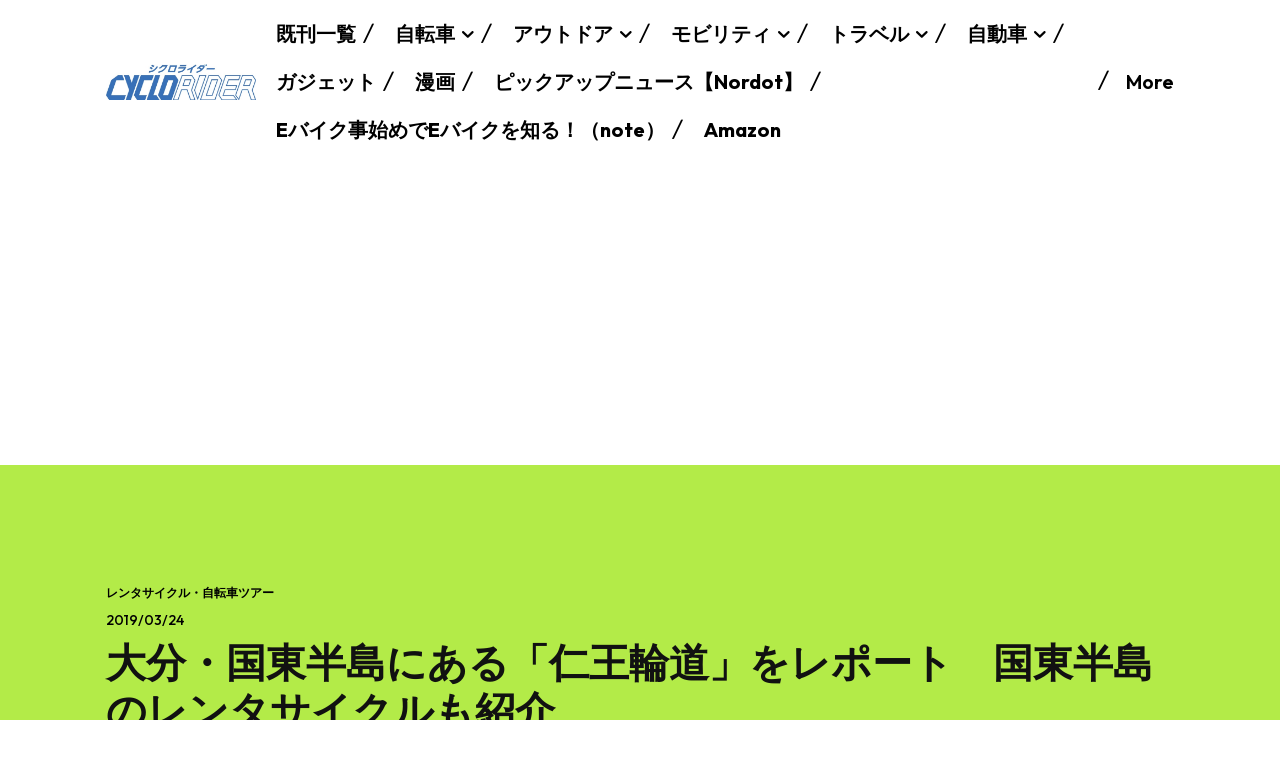

--- FILE ---
content_type: text/html; charset=UTF-8
request_url: https://www.cyclorider.com/archives/27208
body_size: 50682
content:
<!doctype html >
<html lang="ja">
<head>
    <meta charset="UTF-8" />
    <title>大分・国東半島にある「仁王輪道」をレポート　国東半島のレンタサイクルも紹介 | シクロライダー</title>
    <meta name="viewport" content="width=device-width, initial-scale=1.0">
    <link rel="pingback" href="https://www.cyclorider.com/xmlrpc.php" />
    <meta name='robots' content='max-image-preview:large' />
<link rel="icon" type="image/png" href="https://www.cyclorider.com/wp-content/uploads/2021/05/crlogo202102.jpg"><link rel='dns-prefetch' href='//webfonts.xserver.jp' />
<link rel='dns-prefetch' href='//www.googletagmanager.com' />
<link rel='dns-prefetch' href='//stats.wp.com' />
<link rel='dns-prefetch' href='//fonts.googleapis.com' />
<link rel='dns-prefetch' href='//pagead2.googlesyndication.com' />
<link rel="alternate" type="application/rss+xml" title="シクロライダー &raquo; フィード" href="https://www.cyclorider.com/feed" />
<link rel="alternate" type="application/rss+xml" title="シクロライダー &raquo; コメントフィード" href="https://www.cyclorider.com/comments/feed" />
<link rel="alternate" type="application/rss+xml" title="シクロライダー &raquo; 大分・国東半島にある「仁王輪道」をレポート　国東半島のレンタサイクルも紹介 のコメントのフィード" href="https://www.cyclorider.com/archives/27208/feed" />
		<!-- This site uses the Google Analytics by MonsterInsights plugin v8.16 - Using Analytics tracking - https://www.monsterinsights.com/ -->
							<script src="//www.googletagmanager.com/gtag/js?id=UA-30312066-2"  data-cfasync="false" data-wpfc-render="false" type="text/javascript" async></script>
			<script data-cfasync="false" data-wpfc-render="false" type="text/javascript">
				var mi_version = '8.16';
				var mi_track_user = true;
				var mi_no_track_reason = '';
				
								var disableStrs = [
															'ga-disable-UA-30312066-2',
									];

				/* Function to detect opted out users */
				function __gtagTrackerIsOptedOut() {
					for (var index = 0; index < disableStrs.length; index++) {
						if (document.cookie.indexOf(disableStrs[index] + '=true') > -1) {
							return true;
						}
					}

					return false;
				}

				/* Disable tracking if the opt-out cookie exists. */
				if (__gtagTrackerIsOptedOut()) {
					for (var index = 0; index < disableStrs.length; index++) {
						window[disableStrs[index]] = true;
					}
				}

				/* Opt-out function */
				function __gtagTrackerOptout() {
					for (var index = 0; index < disableStrs.length; index++) {
						document.cookie = disableStrs[index] + '=true; expires=Thu, 31 Dec 2099 23:59:59 UTC; path=/';
						window[disableStrs[index]] = true;
					}
				}

				if ('undefined' === typeof gaOptout) {
					function gaOptout() {
						__gtagTrackerOptout();
					}
				}
								window.dataLayer = window.dataLayer || [];

				window.MonsterInsightsDualTracker = {
					helpers: {},
					trackers: {},
				};
				if (mi_track_user) {
					function __gtagDataLayer() {
						dataLayer.push(arguments);
					}

					function __gtagTracker(type, name, parameters) {
						if (!parameters) {
							parameters = {};
						}

						if (parameters.send_to) {
							__gtagDataLayer.apply(null, arguments);
							return;
						}

						if (type === 'event') {
							
														parameters.send_to = monsterinsights_frontend.ua;
							__gtagDataLayer(type, name, parameters);
													} else {
							__gtagDataLayer.apply(null, arguments);
						}
					}

					__gtagTracker('js', new Date());
					__gtagTracker('set', {
						'developer_id.dZGIzZG': true,
											});
															__gtagTracker('config', 'UA-30312066-2', {"allow_anchor":"true","forceSSL":"true","page_path":location.pathname + location.search + location.hash} );
										window.gtag = __gtagTracker;										(function () {
						/* https://developers.google.com/analytics/devguides/collection/analyticsjs/ */
						/* ga and __gaTracker compatibility shim. */
						var noopfn = function () {
							return null;
						};
						var newtracker = function () {
							return new Tracker();
						};
						var Tracker = function () {
							return null;
						};
						var p = Tracker.prototype;
						p.get = noopfn;
						p.set = noopfn;
						p.send = function () {
							var args = Array.prototype.slice.call(arguments);
							args.unshift('send');
							__gaTracker.apply(null, args);
						};
						var __gaTracker = function () {
							var len = arguments.length;
							if (len === 0) {
								return;
							}
							var f = arguments[len - 1];
							if (typeof f !== 'object' || f === null || typeof f.hitCallback !== 'function') {
								if ('send' === arguments[0]) {
									var hitConverted, hitObject = false, action;
									if ('event' === arguments[1]) {
										if ('undefined' !== typeof arguments[3]) {
											hitObject = {
												'eventAction': arguments[3],
												'eventCategory': arguments[2],
												'eventLabel': arguments[4],
												'value': arguments[5] ? arguments[5] : 1,
											}
										}
									}
									if ('pageview' === arguments[1]) {
										if ('undefined' !== typeof arguments[2]) {
											hitObject = {
												'eventAction': 'page_view',
												'page_path': arguments[2],
											}
										}
									}
									if (typeof arguments[2] === 'object') {
										hitObject = arguments[2];
									}
									if (typeof arguments[5] === 'object') {
										Object.assign(hitObject, arguments[5]);
									}
									if ('undefined' !== typeof arguments[1].hitType) {
										hitObject = arguments[1];
										if ('pageview' === hitObject.hitType) {
											hitObject.eventAction = 'page_view';
										}
									}
									if (hitObject) {
										action = 'timing' === arguments[1].hitType ? 'timing_complete' : hitObject.eventAction;
										hitConverted = mapArgs(hitObject);
										__gtagTracker('event', action, hitConverted);
									}
								}
								return;
							}

							function mapArgs(args) {
								var arg, hit = {};
								var gaMap = {
									'eventCategory': 'event_category',
									'eventAction': 'event_action',
									'eventLabel': 'event_label',
									'eventValue': 'event_value',
									'nonInteraction': 'non_interaction',
									'timingCategory': 'event_category',
									'timingVar': 'name',
									'timingValue': 'value',
									'timingLabel': 'event_label',
									'page': 'page_path',
									'location': 'page_location',
									'title': 'page_title',
								};
								for (arg in args) {
																		if (!(!args.hasOwnProperty(arg) || !gaMap.hasOwnProperty(arg))) {
										hit[gaMap[arg]] = args[arg];
									} else {
										hit[arg] = args[arg];
									}
								}
								return hit;
							}

							try {
								f.hitCallback();
							} catch (ex) {
							}
						};
						__gaTracker.create = newtracker;
						__gaTracker.getByName = newtracker;
						__gaTracker.getAll = function () {
							return [];
						};
						__gaTracker.remove = noopfn;
						__gaTracker.loaded = true;
						window['__gaTracker'] = __gaTracker;
					})();
									} else {
										console.log("");
					(function () {
						function __gtagTracker() {
							return null;
						}

						window['__gtagTracker'] = __gtagTracker;
						window['gtag'] = __gtagTracker;
					})();
									}
			</script>
				<!-- / Google Analytics by MonsterInsights -->
		<script type="text/javascript">
/* <![CDATA[ */
window._wpemojiSettings = {"baseUrl":"https:\/\/s.w.org\/images\/core\/emoji\/15.0.3\/72x72\/","ext":".png","svgUrl":"https:\/\/s.w.org\/images\/core\/emoji\/15.0.3\/svg\/","svgExt":".svg","source":{"concatemoji":"https:\/\/www.cyclorider.com\/wp-includes\/js\/wp-emoji-release.min.js?ver=6.5.7"}};
/*! This file is auto-generated */
!function(i,n){var o,s,e;function c(e){try{var t={supportTests:e,timestamp:(new Date).valueOf()};sessionStorage.setItem(o,JSON.stringify(t))}catch(e){}}function p(e,t,n){e.clearRect(0,0,e.canvas.width,e.canvas.height),e.fillText(t,0,0);var t=new Uint32Array(e.getImageData(0,0,e.canvas.width,e.canvas.height).data),r=(e.clearRect(0,0,e.canvas.width,e.canvas.height),e.fillText(n,0,0),new Uint32Array(e.getImageData(0,0,e.canvas.width,e.canvas.height).data));return t.every(function(e,t){return e===r[t]})}function u(e,t,n){switch(t){case"flag":return n(e,"\ud83c\udff3\ufe0f\u200d\u26a7\ufe0f","\ud83c\udff3\ufe0f\u200b\u26a7\ufe0f")?!1:!n(e,"\ud83c\uddfa\ud83c\uddf3","\ud83c\uddfa\u200b\ud83c\uddf3")&&!n(e,"\ud83c\udff4\udb40\udc67\udb40\udc62\udb40\udc65\udb40\udc6e\udb40\udc67\udb40\udc7f","\ud83c\udff4\u200b\udb40\udc67\u200b\udb40\udc62\u200b\udb40\udc65\u200b\udb40\udc6e\u200b\udb40\udc67\u200b\udb40\udc7f");case"emoji":return!n(e,"\ud83d\udc26\u200d\u2b1b","\ud83d\udc26\u200b\u2b1b")}return!1}function f(e,t,n){var r="undefined"!=typeof WorkerGlobalScope&&self instanceof WorkerGlobalScope?new OffscreenCanvas(300,150):i.createElement("canvas"),a=r.getContext("2d",{willReadFrequently:!0}),o=(a.textBaseline="top",a.font="600 32px Arial",{});return e.forEach(function(e){o[e]=t(a,e,n)}),o}function t(e){var t=i.createElement("script");t.src=e,t.defer=!0,i.head.appendChild(t)}"undefined"!=typeof Promise&&(o="wpEmojiSettingsSupports",s=["flag","emoji"],n.supports={everything:!0,everythingExceptFlag:!0},e=new Promise(function(e){i.addEventListener("DOMContentLoaded",e,{once:!0})}),new Promise(function(t){var n=function(){try{var e=JSON.parse(sessionStorage.getItem(o));if("object"==typeof e&&"number"==typeof e.timestamp&&(new Date).valueOf()<e.timestamp+604800&&"object"==typeof e.supportTests)return e.supportTests}catch(e){}return null}();if(!n){if("undefined"!=typeof Worker&&"undefined"!=typeof OffscreenCanvas&&"undefined"!=typeof URL&&URL.createObjectURL&&"undefined"!=typeof Blob)try{var e="postMessage("+f.toString()+"("+[JSON.stringify(s),u.toString(),p.toString()].join(",")+"));",r=new Blob([e],{type:"text/javascript"}),a=new Worker(URL.createObjectURL(r),{name:"wpTestEmojiSupports"});return void(a.onmessage=function(e){c(n=e.data),a.terminate(),t(n)})}catch(e){}c(n=f(s,u,p))}t(n)}).then(function(e){for(var t in e)n.supports[t]=e[t],n.supports.everything=n.supports.everything&&n.supports[t],"flag"!==t&&(n.supports.everythingExceptFlag=n.supports.everythingExceptFlag&&n.supports[t]);n.supports.everythingExceptFlag=n.supports.everythingExceptFlag&&!n.supports.flag,n.DOMReady=!1,n.readyCallback=function(){n.DOMReady=!0}}).then(function(){return e}).then(function(){var e;n.supports.everything||(n.readyCallback(),(e=n.source||{}).concatemoji?t(e.concatemoji):e.wpemoji&&e.twemoji&&(t(e.twemoji),t(e.wpemoji)))}))}((window,document),window._wpemojiSettings);
/* ]]> */
</script>
<style id='wp-emoji-styles-inline-css' type='text/css'>

	img.wp-smiley, img.emoji {
		display: inline !important;
		border: none !important;
		box-shadow: none !important;
		height: 1em !important;
		width: 1em !important;
		margin: 0 0.07em !important;
		vertical-align: -0.1em !important;
		background: none !important;
		padding: 0 !important;
	}
</style>
<link rel='stylesheet' id='wp-block-library-css' href='https://www.cyclorider.com/wp-includes/css/dist/block-library/style.min.css?ver=6.5.7' type='text/css' media='all' />
<style id='wp-block-library-inline-css' type='text/css'>
.has-text-align-justify{text-align:justify;}
</style>
<link rel='stylesheet' id='mediaelement-css' href='https://www.cyclorider.com/wp-includes/js/mediaelement/mediaelementplayer-legacy.min.css?ver=4.2.17' type='text/css' media='all' />
<link rel='stylesheet' id='wp-mediaelement-css' href='https://www.cyclorider.com/wp-includes/js/mediaelement/wp-mediaelement.min.css?ver=6.5.7' type='text/css' media='all' />
<style id='jetpack-sharing-buttons-style-inline-css' type='text/css'>
.jetpack-sharing-buttons__services-list{display:flex;flex-direction:row;flex-wrap:wrap;gap:0;list-style-type:none;margin:5px;padding:0}.jetpack-sharing-buttons__services-list.has-small-icon-size{font-size:12px}.jetpack-sharing-buttons__services-list.has-normal-icon-size{font-size:16px}.jetpack-sharing-buttons__services-list.has-large-icon-size{font-size:24px}.jetpack-sharing-buttons__services-list.has-huge-icon-size{font-size:36px}@media print{.jetpack-sharing-buttons__services-list{display:none!important}}.editor-styles-wrapper .wp-block-jetpack-sharing-buttons{gap:0;padding-inline-start:0}ul.jetpack-sharing-buttons__services-list.has-background{padding:1.25em 2.375em}
</style>
<style id='classic-theme-styles-inline-css' type='text/css'>
/*! This file is auto-generated */
.wp-block-button__link{color:#fff;background-color:#32373c;border-radius:9999px;box-shadow:none;text-decoration:none;padding:calc(.667em + 2px) calc(1.333em + 2px);font-size:1.125em}.wp-block-file__button{background:#32373c;color:#fff;text-decoration:none}
</style>
<style id='global-styles-inline-css' type='text/css'>
body{--wp--preset--color--black: #000000;--wp--preset--color--cyan-bluish-gray: #abb8c3;--wp--preset--color--white: #ffffff;--wp--preset--color--pale-pink: #f78da7;--wp--preset--color--vivid-red: #cf2e2e;--wp--preset--color--luminous-vivid-orange: #ff6900;--wp--preset--color--luminous-vivid-amber: #fcb900;--wp--preset--color--light-green-cyan: #7bdcb5;--wp--preset--color--vivid-green-cyan: #00d084;--wp--preset--color--pale-cyan-blue: #8ed1fc;--wp--preset--color--vivid-cyan-blue: #0693e3;--wp--preset--color--vivid-purple: #9b51e0;--wp--preset--gradient--vivid-cyan-blue-to-vivid-purple: linear-gradient(135deg,rgba(6,147,227,1) 0%,rgb(155,81,224) 100%);--wp--preset--gradient--light-green-cyan-to-vivid-green-cyan: linear-gradient(135deg,rgb(122,220,180) 0%,rgb(0,208,130) 100%);--wp--preset--gradient--luminous-vivid-amber-to-luminous-vivid-orange: linear-gradient(135deg,rgba(252,185,0,1) 0%,rgba(255,105,0,1) 100%);--wp--preset--gradient--luminous-vivid-orange-to-vivid-red: linear-gradient(135deg,rgba(255,105,0,1) 0%,rgb(207,46,46) 100%);--wp--preset--gradient--very-light-gray-to-cyan-bluish-gray: linear-gradient(135deg,rgb(238,238,238) 0%,rgb(169,184,195) 100%);--wp--preset--gradient--cool-to-warm-spectrum: linear-gradient(135deg,rgb(74,234,220) 0%,rgb(151,120,209) 20%,rgb(207,42,186) 40%,rgb(238,44,130) 60%,rgb(251,105,98) 80%,rgb(254,248,76) 100%);--wp--preset--gradient--blush-light-purple: linear-gradient(135deg,rgb(255,206,236) 0%,rgb(152,150,240) 100%);--wp--preset--gradient--blush-bordeaux: linear-gradient(135deg,rgb(254,205,165) 0%,rgb(254,45,45) 50%,rgb(107,0,62) 100%);--wp--preset--gradient--luminous-dusk: linear-gradient(135deg,rgb(255,203,112) 0%,rgb(199,81,192) 50%,rgb(65,88,208) 100%);--wp--preset--gradient--pale-ocean: linear-gradient(135deg,rgb(255,245,203) 0%,rgb(182,227,212) 50%,rgb(51,167,181) 100%);--wp--preset--gradient--electric-grass: linear-gradient(135deg,rgb(202,248,128) 0%,rgb(113,206,126) 100%);--wp--preset--gradient--midnight: linear-gradient(135deg,rgb(2,3,129) 0%,rgb(40,116,252) 100%);--wp--preset--font-size--small: 11px;--wp--preset--font-size--medium: 20px;--wp--preset--font-size--large: 32px;--wp--preset--font-size--x-large: 42px;--wp--preset--font-size--regular: 15px;--wp--preset--font-size--larger: 50px;--wp--preset--spacing--20: 0.44rem;--wp--preset--spacing--30: 0.67rem;--wp--preset--spacing--40: 1rem;--wp--preset--spacing--50: 1.5rem;--wp--preset--spacing--60: 2.25rem;--wp--preset--spacing--70: 3.38rem;--wp--preset--spacing--80: 5.06rem;--wp--preset--shadow--natural: 6px 6px 9px rgba(0, 0, 0, 0.2);--wp--preset--shadow--deep: 12px 12px 50px rgba(0, 0, 0, 0.4);--wp--preset--shadow--sharp: 6px 6px 0px rgba(0, 0, 0, 0.2);--wp--preset--shadow--outlined: 6px 6px 0px -3px rgba(255, 255, 255, 1), 6px 6px rgba(0, 0, 0, 1);--wp--preset--shadow--crisp: 6px 6px 0px rgba(0, 0, 0, 1);}:where(.is-layout-flex){gap: 0.5em;}:where(.is-layout-grid){gap: 0.5em;}body .is-layout-flex{display: flex;}body .is-layout-flex{flex-wrap: wrap;align-items: center;}body .is-layout-flex > *{margin: 0;}body .is-layout-grid{display: grid;}body .is-layout-grid > *{margin: 0;}:where(.wp-block-columns.is-layout-flex){gap: 2em;}:where(.wp-block-columns.is-layout-grid){gap: 2em;}:where(.wp-block-post-template.is-layout-flex){gap: 1.25em;}:where(.wp-block-post-template.is-layout-grid){gap: 1.25em;}.has-black-color{color: var(--wp--preset--color--black) !important;}.has-cyan-bluish-gray-color{color: var(--wp--preset--color--cyan-bluish-gray) !important;}.has-white-color{color: var(--wp--preset--color--white) !important;}.has-pale-pink-color{color: var(--wp--preset--color--pale-pink) !important;}.has-vivid-red-color{color: var(--wp--preset--color--vivid-red) !important;}.has-luminous-vivid-orange-color{color: var(--wp--preset--color--luminous-vivid-orange) !important;}.has-luminous-vivid-amber-color{color: var(--wp--preset--color--luminous-vivid-amber) !important;}.has-light-green-cyan-color{color: var(--wp--preset--color--light-green-cyan) !important;}.has-vivid-green-cyan-color{color: var(--wp--preset--color--vivid-green-cyan) !important;}.has-pale-cyan-blue-color{color: var(--wp--preset--color--pale-cyan-blue) !important;}.has-vivid-cyan-blue-color{color: var(--wp--preset--color--vivid-cyan-blue) !important;}.has-vivid-purple-color{color: var(--wp--preset--color--vivid-purple) !important;}.has-black-background-color{background-color: var(--wp--preset--color--black) !important;}.has-cyan-bluish-gray-background-color{background-color: var(--wp--preset--color--cyan-bluish-gray) !important;}.has-white-background-color{background-color: var(--wp--preset--color--white) !important;}.has-pale-pink-background-color{background-color: var(--wp--preset--color--pale-pink) !important;}.has-vivid-red-background-color{background-color: var(--wp--preset--color--vivid-red) !important;}.has-luminous-vivid-orange-background-color{background-color: var(--wp--preset--color--luminous-vivid-orange) !important;}.has-luminous-vivid-amber-background-color{background-color: var(--wp--preset--color--luminous-vivid-amber) !important;}.has-light-green-cyan-background-color{background-color: var(--wp--preset--color--light-green-cyan) !important;}.has-vivid-green-cyan-background-color{background-color: var(--wp--preset--color--vivid-green-cyan) !important;}.has-pale-cyan-blue-background-color{background-color: var(--wp--preset--color--pale-cyan-blue) !important;}.has-vivid-cyan-blue-background-color{background-color: var(--wp--preset--color--vivid-cyan-blue) !important;}.has-vivid-purple-background-color{background-color: var(--wp--preset--color--vivid-purple) !important;}.has-black-border-color{border-color: var(--wp--preset--color--black) !important;}.has-cyan-bluish-gray-border-color{border-color: var(--wp--preset--color--cyan-bluish-gray) !important;}.has-white-border-color{border-color: var(--wp--preset--color--white) !important;}.has-pale-pink-border-color{border-color: var(--wp--preset--color--pale-pink) !important;}.has-vivid-red-border-color{border-color: var(--wp--preset--color--vivid-red) !important;}.has-luminous-vivid-orange-border-color{border-color: var(--wp--preset--color--luminous-vivid-orange) !important;}.has-luminous-vivid-amber-border-color{border-color: var(--wp--preset--color--luminous-vivid-amber) !important;}.has-light-green-cyan-border-color{border-color: var(--wp--preset--color--light-green-cyan) !important;}.has-vivid-green-cyan-border-color{border-color: var(--wp--preset--color--vivid-green-cyan) !important;}.has-pale-cyan-blue-border-color{border-color: var(--wp--preset--color--pale-cyan-blue) !important;}.has-vivid-cyan-blue-border-color{border-color: var(--wp--preset--color--vivid-cyan-blue) !important;}.has-vivid-purple-border-color{border-color: var(--wp--preset--color--vivid-purple) !important;}.has-vivid-cyan-blue-to-vivid-purple-gradient-background{background: var(--wp--preset--gradient--vivid-cyan-blue-to-vivid-purple) !important;}.has-light-green-cyan-to-vivid-green-cyan-gradient-background{background: var(--wp--preset--gradient--light-green-cyan-to-vivid-green-cyan) !important;}.has-luminous-vivid-amber-to-luminous-vivid-orange-gradient-background{background: var(--wp--preset--gradient--luminous-vivid-amber-to-luminous-vivid-orange) !important;}.has-luminous-vivid-orange-to-vivid-red-gradient-background{background: var(--wp--preset--gradient--luminous-vivid-orange-to-vivid-red) !important;}.has-very-light-gray-to-cyan-bluish-gray-gradient-background{background: var(--wp--preset--gradient--very-light-gray-to-cyan-bluish-gray) !important;}.has-cool-to-warm-spectrum-gradient-background{background: var(--wp--preset--gradient--cool-to-warm-spectrum) !important;}.has-blush-light-purple-gradient-background{background: var(--wp--preset--gradient--blush-light-purple) !important;}.has-blush-bordeaux-gradient-background{background: var(--wp--preset--gradient--blush-bordeaux) !important;}.has-luminous-dusk-gradient-background{background: var(--wp--preset--gradient--luminous-dusk) !important;}.has-pale-ocean-gradient-background{background: var(--wp--preset--gradient--pale-ocean) !important;}.has-electric-grass-gradient-background{background: var(--wp--preset--gradient--electric-grass) !important;}.has-midnight-gradient-background{background: var(--wp--preset--gradient--midnight) !important;}.has-small-font-size{font-size: var(--wp--preset--font-size--small) !important;}.has-medium-font-size{font-size: var(--wp--preset--font-size--medium) !important;}.has-large-font-size{font-size: var(--wp--preset--font-size--large) !important;}.has-x-large-font-size{font-size: var(--wp--preset--font-size--x-large) !important;}
.wp-block-navigation a:where(:not(.wp-element-button)){color: inherit;}
:where(.wp-block-post-template.is-layout-flex){gap: 1.25em;}:where(.wp-block-post-template.is-layout-grid){gap: 1.25em;}
:where(.wp-block-columns.is-layout-flex){gap: 2em;}:where(.wp-block-columns.is-layout-grid){gap: 2em;}
.wp-block-pullquote{font-size: 1.5em;line-height: 1.6;}
</style>
<link rel='stylesheet' id='td-plugin-multi-purpose-css' href='https://www.cyclorider.com/wp-content/plugins/td-composer/td-multi-purpose/style.css?ver=f5944f875d40373a71eebc33dc72056b' type='text/css' media='all' />
<link rel='stylesheet' id='google-fonts-style-css' href='https://fonts.googleapis.com/css?family=Outfit%3A400%2C500%2C500italic%2C600%2C600italic%2C700%2C700italic%2C800%2C800italic%2C900%2C900italic%7COpen+Sans%3A400%2C600%2C700%2C500%2C500italic%2C600italic%2C700italic%2C800%2C800italic%2C900%2C900italic%7CRoboto%3A400%2C500%2C700%2C500italic%2C600%2C600italic%2C700italic%2C800%2C800italic%2C900%2C900italic%7COutfit%3A700%2C400%2C600%2C500&#038;display=swap&#038;ver=12.6' type='text/css' media='all' />
<link rel='stylesheet' id='wp-associate-post-r2-css' href='https://www.cyclorider.com/wp-content/plugins/wp-associate-post-r2/css/skin-square.css?ver=5.0.0' type='text/css' media='all' />
<link rel='stylesheet' id='tds-front-css' href='https://www.cyclorider.com/wp-content/plugins/td-subscription/assets/css/tds-front.css?ver=1.4.4' type='text/css' media='all' />
<link rel='stylesheet' id='font_awesome-css' href='https://www.cyclorider.com/wp-content/plugins/td-composer/assets/fonts/font-awesome/font-awesome.css?ver=f5944f875d40373a71eebc33dc72056b' type='text/css' media='all' />
<link rel='stylesheet' id='td-theme-css' href='https://www.cyclorider.com/wp-content/themes/Newspaper/style.css?ver=12.6' type='text/css' media='all' />
<style id='td-theme-inline-css' type='text/css'>@media (max-width:767px){.td-header-desktop-wrap{display:none}}@media (min-width:767px){.td-header-mobile-wrap{display:none}}</style>
<link rel='stylesheet' id='td-legacy-framework-front-style-css' href='https://www.cyclorider.com/wp-content/plugins/td-composer/legacy/Newspaper/assets/css/td_legacy_main.css?ver=f5944f875d40373a71eebc33dc72056b' type='text/css' media='all' />
<link rel='stylesheet' id='tdb_style_cloud_templates_front-css' href='https://www.cyclorider.com/wp-content/plugins/td-cloud-library/assets/css/tdb_main.css?ver=ca46607f0f63147990c8ac1f35d750e1' type='text/css' media='all' />
<script type="text/javascript" src="https://www.cyclorider.com/wp-includes/js/jquery/jquery.min.js?ver=3.7.1" id="jquery-core-js"></script>
<script type="text/javascript" src="https://www.cyclorider.com/wp-includes/js/jquery/jquery-migrate.min.js?ver=3.4.1" id="jquery-migrate-js"></script>
<script type="text/javascript" src="//webfonts.xserver.jp/js/xserverv3.js?fadein=0&amp;ver=2.0.4" id="typesquare_std-js"></script>
<script type="text/javascript" src="https://www.cyclorider.com/wp-content/plugins/google-analytics-for-wordpress/assets/js/frontend-gtag.min.js?ver=8.16" id="monsterinsights-frontend-script-js"></script>
<script data-cfasync="false" data-wpfc-render="false" type="text/javascript" id='monsterinsights-frontend-script-js-extra'>/* <![CDATA[ */
var monsterinsights_frontend = {"js_events_tracking":"true","download_extensions":"doc,pdf,ppt,zip,xls,docx,pptx,xlsx","inbound_paths":"[]","home_url":"https:\/\/www.cyclorider.com","hash_tracking":"true","ua":"UA-30312066-2","v4_id":""};/* ]]> */
</script>

<!-- Google アナリティクス スニペット (Site Kit が追加) -->
<script type="text/javascript" src="https://www.googletagmanager.com/gtag/js?id=G-8PLM959BCG" id="google_gtagjs-js" async></script>
<script type="text/javascript" id="google_gtagjs-js-after">
/* <![CDATA[ */
window.dataLayer = window.dataLayer || [];function gtag(){dataLayer.push(arguments);}
gtag('set', 'linker', {"domains":["www.cyclorider.com"]} );
gtag("js", new Date());
gtag("set", "developer_id.dZTNiMT", true);
gtag("config", "G-8PLM959BCG");
/* ]]> */
</script>

<!-- (ここまで) Google アナリティクス スニペット (Site Kit が追加) -->
<link rel="https://api.w.org/" href="https://www.cyclorider.com/wp-json/" /><link rel="alternate" type="application/json" href="https://www.cyclorider.com/wp-json/wp/v2/posts/27208" /><link rel="EditURI" type="application/rsd+xml" title="RSD" href="https://www.cyclorider.com/xmlrpc.php?rsd" />
<meta name="generator" content="WordPress 6.5.7" />
<link rel="canonical" href="https://www.cyclorider.com/archives/27208" />
<link rel='shortlink' href='https://www.cyclorider.com/?p=27208' />
<link rel="alternate" type="application/json+oembed" href="https://www.cyclorider.com/wp-json/oembed/1.0/embed?url=https%3A%2F%2Fwww.cyclorider.com%2Farchives%2F27208" />
<link rel="alternate" type="text/xml+oembed" href="https://www.cyclorider.com/wp-json/oembed/1.0/embed?url=https%3A%2F%2Fwww.cyclorider.com%2Farchives%2F27208&#038;format=xml" />
<meta name="generator" content="Site Kit by Google 1.123.1" /><script type="application/javascript" src="//anymind360.com/js/9031/ats.js"></script>
<script type="text/javascript" language="javascript">
    var vc_pid = "886779888";
</script>
<script type="text/javascript" src="//aml.valuecommerce.com/vcdal.js" async></script>
<link rel="alternate" type="application/rss+xml" title="メディア フィード &raquo; シクロライダー" href="https://www.cyclorider.com/feed/media" />
<link rel="alternate" type="application/rss+xml" title="画像 フィード &raquo; シクロライダー" href="https://www.cyclorider.com/feed/image" />
<link rel="alternate" type="application/rss+xml" title="音声 フィード &raquo; シクロライダー" href="https://www.cyclorider.com/feed/audio" />
<link rel="alternate" type="application/rss+xml" title="動画 フィード &raquo; シクロライダー" href="https://www.cyclorider.com/feed/video" />
<link rel="alternate" type="application/rss+xml" title="その他 フィード &raquo; シクロライダー" href="https://www.cyclorider.com/feed/misc" />
	<style>img#wpstats{display:none}</style>
		<!--[if lt IE 9]><script src="https://cdnjs.cloudflare.com/ajax/libs/html5shiv/3.7.3/html5shiv.js"></script><![endif]-->
        <script>
        window.tdb_global_vars = {"wpRestUrl":"https:\/\/www.cyclorider.com\/wp-json\/","permalinkStructure":"\/archives\/%post_id%"};
        window.tdb_p_autoload_vars = {"isAjax":false,"isAdminBarShowing":false,"autoloadScrollPercent":50,"postAutoloadStatus":"on","origPostEditUrl":null};
    </script>
    
    <style id="tdb-global-colors">:root{--accent-color:#fff;--insight-accent:#b33d72;--insight-white:#FFFFFF;--insight-black:#000000;--insight-turquoise:#b3eb48;--insight-transparentmodal:rgba(255,255,255,0.66);--insight-transparentdark-blue:rgba(0,0,0,0.2);--insight-transparent-turquoise:rgba(179,235,72,0.49);--insight-gray:#cccccc;--insight-purple:#8c2051;--insight-diff-green:#ebffa3}</style>
	
    <style id="tdb-global-fonts">
        :root {--insight-primary: Outfit;--insight-secondary: Quattrocento;}
    </style>
    
<!-- Site Kit が追加した Google AdSense メタタグ -->
<meta name="google-adsense-platform-account" content="ca-host-pub-2644536267352236">
<meta name="google-adsense-platform-domain" content="sitekit.withgoogle.com">
<!-- Site Kit が追加した End Google AdSense メタタグ -->

<!-- Google AdSense スニペット (Site Kit が追加) -->
<script type="text/javascript" async="async" src="https://pagead2.googlesyndication.com/pagead/js/adsbygoogle.js?client=ca-pub-2198908227788648&amp;host=ca-host-pub-2644536267352236" crossorigin="anonymous"></script>

<!-- (ここまで) Google AdSense スニペット (Site Kit が追加) -->

<!-- Jetpack Open Graph Tags -->
<meta property="og:type" content="article" />
<meta property="og:title" content="大分・国東半島にある「仁王輪道」をレポート　国東半島のレンタサイクルも紹介" />
<meta property="og:url" content="https://www.cyclorider.com/archives/27208" />
<meta property="og:description" content="自転車と観光を楽しむサイクルツーリズムが注目されている。その中でも、日本古来の神と外来宗教の仏教が結びつけた「&hellip;" />
<meta property="article:published_time" content="2019-03-24T01:48:46+00:00" />
<meta property="article:modified_time" content="2023-05-17T11:48:39+00:00" />
<meta property="og:site_name" content="シクロライダー" />
<meta property="og:image" content="https://www.cyclorider.com/wp-content/uploads/2019/03/DSC8134.jpg" />
<meta property="og:image:width" content="1280" />
<meta property="og:image:height" content="960" />
<meta property="og:image:alt" content="" />
<meta property="og:locale" content="ja_JP" />
<meta name="twitter:text:title" content="大分・国東半島にある「仁王輪道」をレポート　国東半島のレンタサイクルも紹介" />
<meta name="twitter:image" content="https://www.cyclorider.com/wp-content/uploads/2019/03/DSC8134.jpg?w=640" />
<meta name="twitter:card" content="summary_large_image" />

<!-- End Jetpack Open Graph Tags -->

<!-- JS generated by theme -->

<script>
    
    

	    var tdBlocksArray = []; //here we store all the items for the current page

	    // td_block class - each ajax block uses a object of this class for requests
	    function tdBlock() {
		    this.id = '';
		    this.block_type = 1; //block type id (1-234 etc)
		    this.atts = '';
		    this.td_column_number = '';
		    this.td_current_page = 1; //
		    this.post_count = 0; //from wp
		    this.found_posts = 0; //from wp
		    this.max_num_pages = 0; //from wp
		    this.td_filter_value = ''; //current live filter value
		    this.is_ajax_running = false;
		    this.td_user_action = ''; // load more or infinite loader (used by the animation)
		    this.header_color = '';
		    this.ajax_pagination_infinite_stop = ''; //show load more at page x
	    }

        // td_js_generator - mini detector
        ( function () {
            var htmlTag = document.getElementsByTagName("html")[0];

	        if ( navigator.userAgent.indexOf("MSIE 10.0") > -1 ) {
                htmlTag.className += ' ie10';
            }

            if ( !!navigator.userAgent.match(/Trident.*rv\:11\./) ) {
                htmlTag.className += ' ie11';
            }

	        if ( navigator.userAgent.indexOf("Edge") > -1 ) {
                htmlTag.className += ' ieEdge';
            }

            if ( /(iPad|iPhone|iPod)/g.test(navigator.userAgent) ) {
                htmlTag.className += ' td-md-is-ios';
            }

            var user_agent = navigator.userAgent.toLowerCase();
            if ( user_agent.indexOf("android") > -1 ) {
                htmlTag.className += ' td-md-is-android';
            }

            if ( -1 !== navigator.userAgent.indexOf('Mac OS X')  ) {
                htmlTag.className += ' td-md-is-os-x';
            }

            if ( /chrom(e|ium)/.test(navigator.userAgent.toLowerCase()) ) {
               htmlTag.className += ' td-md-is-chrome';
            }

            if ( -1 !== navigator.userAgent.indexOf('Firefox') ) {
                htmlTag.className += ' td-md-is-firefox';
            }

            if ( -1 !== navigator.userAgent.indexOf('Safari') && -1 === navigator.userAgent.indexOf('Chrome') ) {
                htmlTag.className += ' td-md-is-safari';
            }

            if( -1 !== navigator.userAgent.indexOf('IEMobile') ){
                htmlTag.className += ' td-md-is-iemobile';
            }

        })();

        var tdLocalCache = {};

        ( function () {
            "use strict";

            tdLocalCache = {
                data: {},
                remove: function (resource_id) {
                    delete tdLocalCache.data[resource_id];
                },
                exist: function (resource_id) {
                    return tdLocalCache.data.hasOwnProperty(resource_id) && tdLocalCache.data[resource_id] !== null;
                },
                get: function (resource_id) {
                    return tdLocalCache.data[resource_id];
                },
                set: function (resource_id, cachedData) {
                    tdLocalCache.remove(resource_id);
                    tdLocalCache.data[resource_id] = cachedData;
                }
            };
        })();

    
    
var td_viewport_interval_list=[{"limitBottom":767,"sidebarWidth":228},{"limitBottom":1018,"sidebarWidth":300},{"limitBottom":1140,"sidebarWidth":324}];
var td_animation_stack_effect="type0";
var tds_animation_stack=true;
var td_animation_stack_specific_selectors=".entry-thumb, img, .td-lazy-img";
var td_animation_stack_general_selectors=".td-animation-stack img, .td-animation-stack .entry-thumb, .post img, .td-animation-stack .td-lazy-img";
var tdc_is_installed="yes";
var td_ajax_url="https:\/\/www.cyclorider.com\/wp-admin\/admin-ajax.php?td_theme_name=Newspaper&v=12.6";
var td_get_template_directory_uri="https:\/\/www.cyclorider.com\/wp-content\/plugins\/td-composer\/legacy\/common";
var tds_snap_menu="";
var tds_logo_on_sticky="";
var tds_header_style="";
var td_please_wait="\u304a\u5f85\u3061\u304f\u3060\u3055\u3044";
var td_email_user_pass_incorrect="\u30e6\u30fc\u30b6\u30fc\u304b\u30d1\u30b9\u30ef\u30fc\u30c9\u304c\u9593\u9055\u3063\u3066\u307e\u3059\uff01";
var td_email_user_incorrect="E\u30e1\u30fc\u30eb\u304b\u30e6\u30fc\u30b6\u540d\u304c\u9593\u9055\u3063\u3066\u307e\u3059\uff01";
var td_email_incorrect="E\u30e1\u30fc\u30eb\u304c\u9593\u9055\u3063\u3066\u307e\u3059\uff01";
var td_user_incorrect="\u30e6\u30fc\u30b6\u30fc\u540d\u304c\u6b63\u3057\u304f\u3042\u308a\u307e\u305b\u3093\uff01";
var td_email_user_empty="\u30e1\u30fc\u30eb\u30a2\u30c9\u30ec\u30b9\u307e\u305f\u306f\u30e6\u30fc\u30b6\u30fc\u540d\u304c\u7a7a\u3067\u3059\uff01";
var td_pass_empty="\u7a7a\u3092\u6e21\u3059\uff01";
var td_pass_pattern_incorrect="\u30d1\u30b9\u30d1\u30bf\u30fc\u30f3\u304c\u7121\u52b9\u3067\u3059\uff01";
var td_retype_pass_incorrect="Retyped Pass incorrect!";
var tds_more_articles_on_post_enable="";
var tds_more_articles_on_post_time_to_wait="1";
var tds_more_articles_on_post_pages_distance_from_top=0;
var tds_theme_color_site_wide="#ffffff";
var tds_smart_sidebar="";
var tdThemeName="Newspaper";
var tdThemeNameWl="Newspaper";
var td_magnific_popup_translation_tPrev="\u524d\uff08\u5de6\u30a2\u30ed\u30fc\u3000\u30ad\u30fc\uff09";
var td_magnific_popup_translation_tNext="\u6b21\uff08\u53f3\u30a2\u30ed\u30fc\u3000\u30ad\u30fc\uff09";
var td_magnific_popup_translation_tCounter="\uff05curr%\u306e\uff05total\uff05";
var td_magnific_popup_translation_ajax_tError="\uff05url%\u306e\u30b3\u30f3\u30c6\u30f3\u30c4\u306f\u30ed\u30fc\u30c9\u3067\u304d\u307e\u305b\u3093\u3067\u3057\u305f\u3002";
var td_magnific_popup_translation_image_tError="#\uff05curr%\u304b\u3089\u306e\u753b\u50cf\u306f\u30ed\u30fc\u30c9\u3067\u304d\u307e\u305b\u3093\u3067\u3057\u305f\u3002";
var tdBlockNonce="e6b5e8640a";
var tdMobileMenu="enabled";
var tdMobileSearch="enabled";
var tdDateNamesI18n={"month_names":["1\u6708","2\u6708","3\u6708","4\u6708","5\u6708","6\u6708","7\u6708","8\u6708","9\u6708","10\u6708","11\u6708","12\u6708"],"month_names_short":["1\u6708","2\u6708","3\u6708","4\u6708","5\u6708","6\u6708","7\u6708","8\u6708","9\u6708","10\u6708","11\u6708","12\u6708"],"day_names":["\u65e5\u66dc\u65e5","\u6708\u66dc\u65e5","\u706b\u66dc\u65e5","\u6c34\u66dc\u65e5","\u6728\u66dc\u65e5","\u91d1\u66dc\u65e5","\u571f\u66dc\u65e5"],"day_names_short":["\u65e5","\u6708","\u706b","\u6c34","\u6728","\u91d1","\u571f"]};
var td_reset_pass_empty="Please enter a new password before proceeding.";
var td_reset_pass_confirm_empty="Please confirm the new password before proceeding.";
var td_reset_pass_not_matching="Please make sure that the passwords match.";
var tdb_modal_confirm="Save";
var tdb_modal_cancel="Cancel";
var tdb_modal_confirm_alt="Yes";
var tdb_modal_cancel_alt="No";
var td_ad_background_click_link="";
var td_ad_background_click_target="";
</script>


<!-- Header style compiled by theme -->

<style>body{background-color:#ffffff}.td-mobile-content .td-mobile-main-menu>li>a{font-family:Outfit;font-size:33px}.td-mobile-content .sub-menu a{font-family:Outfit;font-size:33px}#td-mobile-nav,#td-mobile-nav .wpb_button,.td-search-wrap-mob{font-family:Outfit}:root{--td_excl_label:'エクスクルーシブ';--td_theme_color:#ffffff;--td_slider_text:rgba(255,255,255,0.7);--td_mobile_menu_color:#5200ff;--td_mobile_gradient_one_mob:#5200ff;--td_mobile_gradient_two_mob:#5200ff;--td_mobile_text_active_color:#5200ff;--td_mobile_button_background_mob:#5200ff;--td_mobile_button_color_mob:#ffffff;--td_login_button_background:#5200ff;--td_login_button_color:#ffffff;--td_login_hover_background:#cccccc;--td_login_hover_color:#cccccc;--td_login_gradient_one:#5200ff;--td_login_gradient_two:#5200ff}</style>

<link rel="icon" href="https://www.cyclorider.com/wp-content/uploads/2020/04/SOtb-f2J_400x400-100x100.jpg" sizes="32x32" />
<link rel="icon" href="https://www.cyclorider.com/wp-content/uploads/2020/04/SOtb-f2J_400x400-300x300.jpg" sizes="192x192" />
<link rel="apple-touch-icon" href="https://www.cyclorider.com/wp-content/uploads/2020/04/SOtb-f2J_400x400-300x300.jpg" />
<meta name="msapplication-TileImage" content="https://www.cyclorider.com/wp-content/uploads/2020/04/SOtb-f2J_400x400-300x300.jpg" />
<style type="text/css">a.nordot-read-more { [st-mybutton url=&quot;#&quot; title=&quot;続きを読む&quot; rel=&quot;&quot; fontawesome=&quot;&quot; target=&quot;_blank&quot; color=&quot;#fff&quot; bgcolor=&quot;#e53935&quot; bgcolor_top=&quot;#f44336&quot; bordercolor=&quot;#e57373&quot; borderwidth=&quot;1&quot; borderradius=&quot;5&quot; fontsize=&quot;&quot; fontweight=&quot;bold&quot; width=&quot;&quot; fontawesome_after=&quot;fa-angle-right&quot; shadow=&quot;#c62828&quot; ref=&quot;on&quot;]}</style>
<!-- Button style compiled by theme -->

<style>.tdm-btn-style1{background-color:#ffffff}.tdm-btn-style2:before{border-color:#ffffff}.tdm-btn-style2{color:#ffffff}.tdm-btn-style3{-webkit-box-shadow:0 2px 16px #ffffff;-moz-box-shadow:0 2px 16px #ffffff;box-shadow:0 2px 16px #ffffff}.tdm-btn-style3:hover{-webkit-box-shadow:0 4px 26px #ffffff;-moz-box-shadow:0 4px 26px #ffffff;box-shadow:0 4px 26px #ffffff}</style>

	<style id="tdw-css-placeholder"></style></head>

<body data-rsssl=1 class="post-template-default single single-post postid-27208 single-format-standard  global-block-template-1 tdb_template_78870 tdb-template  tdc-header-template  tdc-footer-template td-animation-stack-type0 td-boxed-layout" itemscope="itemscope" itemtype="https://schema.org/WebPage">

            <div class="td-scroll-up  td-hide-scroll-up-on-mob" style="display:none;"><i class="td-icon-menu-up"></i></div>
    
    <div class="td-menu-background" style="visibility:hidden"></div>
<div id="td-mobile-nav" style="visibility:hidden">
    <div class="td-mobile-container">
        <!-- mobile menu top section -->
        <div class="td-menu-socials-wrap">
            <!-- socials -->
            <div class="td-menu-socials">
                            </div>
            <!-- close button -->
            <div class="td-mobile-close">
                <span><i class="td-icon-close-mobile"></i></span>
            </div>
        </div>

        <!-- login section -->
                    <div class="td-menu-login-section">
                
    <div class="td-guest-wrap">
        <div class="td-menu-login"><a id="login-link-mob">サインイン</a> <span></span><a id="register-link-mob">参加します</a></div>
    </div>
            </div>
        
        <!-- menu section -->
        <div class="td-mobile-content">
            <div class="menu-%e3%83%98%e3%83%83%e3%83%80%e3%83%bc-container"><ul id="menu-%e3%83%98%e3%83%83%e3%83%80%e3%83%bc-1" class="td-mobile-main-menu"><li class="menu-item menu-item-type-post_type menu-item-object-page menu-item-first menu-item-76000"><a href="https://www.cyclorider.com/cycloriderbooks" data-wpel-link="internal">既刊一覧</a></li>
<li class="menu-item menu-item-type-taxonomy menu-item-object-category current-post-ancestor menu-item-has-children menu-item-63206"><a href="https://www.cyclorider.com/archives/category/bicycle-2" data-wpel-link="internal">自転車<i class="td-icon-menu-right td-element-after"></i></a>
<ul class="sub-menu">
	<li class="menu-item menu-item-type-custom menu-item-object-custom menu-item-76638"><a href="https://www.cyclorider.com/archives/tag/e-bike" data-wpel-link="internal">Eバイク</a></li>
	<li class="menu-item menu-item-type-custom menu-item-object-custom menu-item-76639"><a href="https://www.cyclorider.com/archives/tag/%e9%9b%bb%e5%8b%95%e3%82%a2%e3%82%b7%e3%82%b9%e3%83%88%e8%87%aa%e8%bb%a2%e8%bb%8a" data-wpel-link="internal">電動アシスト自転車</a></li>
	<li class="menu-item menu-item-type-taxonomy menu-item-object-category menu-item-63207"><a href="https://www.cyclorider.com/archives/category/bicycle-2/how-to" data-wpel-link="internal">How To</a></li>
	<li class="menu-item menu-item-type-taxonomy menu-item-object-category menu-item-63209"><a href="https://www.cyclorider.com/archives/category/bicycle-2/product" data-wpel-link="internal">プロダクト</a></li>
	<li class="menu-item menu-item-type-taxonomy menu-item-object-category menu-item-63210"><a href="https://www.cyclorider.com/archives/category/bicycle-2/ride" data-wpel-link="internal">ライド情報</a></li>
	<li class="menu-item menu-item-type-taxonomy menu-item-object-category menu-item-63213"><a href="https://www.cyclorider.com/archives/category/news" data-wpel-link="internal">ニュース</a></li>
	<li class="menu-item menu-item-type-taxonomy menu-item-object-category menu-item-64669"><a href="https://www.cyclorider.com/archives/category/special" data-wpel-link="internal">Special【PR】</a></li>
</ul>
</li>
<li class="menu-item menu-item-type-taxonomy menu-item-object-category menu-item-has-children menu-item-63202"><a href="https://www.cyclorider.com/archives/category/outdoor" data-wpel-link="internal">アウトドア<i class="td-icon-menu-right td-element-after"></i></a>
<ul class="sub-menu">
	<li class="menu-item menu-item-type-custom menu-item-object-custom menu-item-76641"><a href="https://www.cyclorider.com/archives/tag/%e3%82%ad%e3%83%a3%e3%83%b3%e3%83%97" data-wpel-link="internal">キャンプ</a></li>
	<li class="menu-item menu-item-type-custom menu-item-object-custom menu-item-76643"><a href="https://www.cyclorider.com/archives/tag/%e3%82%b0%e3%83%a9%e3%83%b3%e3%83%94%e3%83%b3%e3%82%b0" data-wpel-link="internal">グランピング</a></li>
</ul>
</li>
<li class="menu-item menu-item-type-taxonomy menu-item-object-category menu-item-has-children menu-item-63203"><a href="https://www.cyclorider.com/archives/category/mobility" data-wpel-link="internal">モビリティ<i class="td-icon-menu-right td-element-after"></i></a>
<ul class="sub-menu">
	<li class="menu-item menu-item-type-custom menu-item-object-custom menu-item-76646"><a href="https://www.cyclorider.com/archives/tag/%e3%83%90%e3%82%b9" data-wpel-link="internal">バス</a></li>
	<li class="menu-item menu-item-type-custom menu-item-object-custom menu-item-76640"><a href="https://www.cyclorider.com/archives/tag/%e3%82%b5%e3%82%a4%e3%82%af%e3%83%ab%e3%83%88%e3%83%ac%e3%82%a4%e3%83%b3" data-wpel-link="internal">サイクルトレイン</a></li>
	<li class="menu-item menu-item-type-custom menu-item-object-custom menu-item-76652"><a href="https://www.cyclorider.com/archives/tag/%e9%9b%bb%e5%8b%95%e3%82%ad%e3%83%83%e3%82%af%e3%83%9c%e3%83%bc%e3%83%89" data-wpel-link="internal">電動キックボード</a></li>
	<li class="menu-item menu-item-type-custom menu-item-object-custom menu-item-76653"><a href="https://www.cyclorider.com/archives/tag/%e7%89%b9%e5%ae%9a%e5%b0%8f%e5%9e%8b%e5%8e%9f%e4%bb%98" data-wpel-link="internal">特定小型原付</a></li>
	<li class="menu-item menu-item-type-custom menu-item-object-custom menu-item-76756"><a href="https://www.cyclorider.com/archives/tag/%e3%83%95%e3%82%a7%e3%83%aa%e3%83%bc" data-wpel-link="internal">フェリー・船</a></li>
</ul>
</li>
<li class="menu-item menu-item-type-taxonomy menu-item-object-category menu-item-has-children menu-item-64671"><a href="https://www.cyclorider.com/archives/category/%e3%83%88%e3%83%a9%e3%83%99%e3%83%ab" data-wpel-link="internal">トラベル<i class="td-icon-menu-right td-element-after"></i></a>
<ul class="sub-menu">
	<li class="menu-item menu-item-type-custom menu-item-object-custom menu-item-76644"><a href="https://www.cyclorider.com/archives/tag/%e6%b7%a1%e8%b7%af%e5%b3%b6" data-wpel-link="internal">淡路島</a></li>
	<li class="menu-item menu-item-type-custom menu-item-object-custom menu-item-76645"><a href="https://www.cyclorider.com/archives/tag/%e3%81%97%e3%81%be%e3%81%aa%e3%81%bf%e6%b5%b7%e9%81%93" data-wpel-link="internal">しまなみ海道</a></li>
	<li class="menu-item menu-item-type-custom menu-item-object-custom menu-item-76654"><a href="https://www.cyclorider.com/archives/tag/%e3%82%b5%e3%82%a4%e3%82%af%e3%83%ab%e3%83%84%e3%83%bc%e3%83%aa%e3%82%ba%e3%83%a0" data-wpel-link="internal">サイクルツーリズム</a></li>
	<li class="menu-item menu-item-type-custom menu-item-object-custom menu-item-76655"><a href="https://www.cyclorider.com/archives/tag/%e3%82%b5%e3%82%a4%e3%82%af%e3%83%aa%e3%83%b3%e3%82%b0%e3%83%84%e3%82%a2%e3%83%bc" data-wpel-link="internal">サイクリングツアー</a></li>
</ul>
</li>
<li class="menu-item menu-item-type-taxonomy menu-item-object-category menu-item-has-children menu-item-63205"><a href="https://www.cyclorider.com/archives/category/car" data-wpel-link="internal">自動車<i class="td-icon-menu-right td-element-after"></i></a>
<ul class="sub-menu">
	<li class="menu-item menu-item-type-custom menu-item-object-custom menu-item-76648"><a href="https://www.cyclorider.com/archives/tag/%e3%82%ad%e3%83%a3%e3%83%b3%e3%83%94%e3%83%b3%e3%82%b0%e3%82%ab%e3%83%bc" data-wpel-link="internal">ハイエース</a></li>
	<li class="menu-item menu-item-type-custom menu-item-object-custom menu-item-76650"><a href="https://www.cyclorider.com/archives/tag/%e3%83%90%e3%83%b3%e3%83%a9%e3%82%a4%e3%83%95" data-wpel-link="internal">バンライフ</a></li>
	<li class="menu-item menu-item-type-custom menu-item-object-custom menu-item-76649"><a href="https://www.cyclorider.com/archives/tag/%e3%82%ad%e3%83%a3%e3%83%b3%e3%83%94%e3%83%b3%e3%82%b0%e3%82%ab%e3%83%bc" data-wpel-link="internal">キャンピングカー</a></li>
	<li class="menu-item menu-item-type-custom menu-item-object-custom menu-item-76651"><a href="https://www.cyclorider.com/archives/tag/%e8%bb%8a%e4%b8%ad%e6%b3%8a" data-wpel-link="internal">車中泊</a></li>
	<li class="menu-item menu-item-type-custom menu-item-object-custom menu-item-76642"><a href="https://www.cyclorider.com/archives/tag/%e3%82%ad%e3%83%a3%e3%83%b3%e3%83%94%e3%83%b3%e3%82%b0%e3%83%88%e3%83%ac%e3%83%bc%e3%83%a9%e3%83%bc" data-wpel-link="internal">キャンピングトレーラー</a></li>
</ul>
</li>
<li class="menu-item menu-item-type-taxonomy menu-item-object-category menu-item-64670"><a href="https://www.cyclorider.com/archives/category/%e3%82%ac%e3%82%b8%e3%82%a7%e3%83%83%e3%83%88" data-wpel-link="internal">ガジェット</a></li>
<li class="menu-item menu-item-type-taxonomy menu-item-object-category menu-item-63204"><a href="https://www.cyclorider.com/archives/category/%e6%bc%ab%e7%94%bb" data-wpel-link="internal">漫画</a></li>
<li class="menu-item menu-item-type-custom menu-item-object-custom menu-item-76647"><a href="https://www.cyclorider.com/archives/tag/nordot" data-wpel-link="internal">ピックアップニュース【Nordot】</a></li>
<li class="menu-item menu-item-type-custom menu-item-object-custom menu-item-77247"><a href="https://note.com/edgepress/m/m5079b9914640" data-wpel-link="external" target="_blank" rel="external noopener noreferrer">Eバイク事始めでEバイクを知る！（note）</a></li>
<li class="menu-item menu-item-type-custom menu-item-object-custom menu-item-77246"><a href="https://amzn.to/45qKRg8" data-wpel-link="external" target="_blank" rel="external noopener noreferrer">Amazon</a></li>
</ul></div>        </div>
    </div>

    <!-- register/login section -->
            <div id="login-form-mobile" class="td-register-section">
            
            <div id="td-login-mob" class="td-login-animation td-login-hide-mob">
            	<!-- close button -->
	            <div class="td-login-close">
	                <span class="td-back-button"><i class="td-icon-read-down"></i></span>
	                <div class="td-login-title">サインイン</div>
	                <!-- close button -->
		            <div class="td-mobile-close">
		                <span><i class="td-icon-close-mobile"></i></span>
		            </div>
	            </div>
	            <form class="td-login-form-wrap" action="#" method="post">
	                <div class="td-login-panel-title"><span>ようこそ！</span>あなたのアカウントにログイン</div>
	                <div class="td_display_err"></div>
	                <div class="td-login-inputs"><input class="td-login-input" autocomplete="username" type="text" name="login_email" id="login_email-mob" value="" required><label for="login_email-mob">あなたのユーザー名</label></div>
	                <div class="td-login-inputs"><input class="td-login-input" autocomplete="current-password" type="password" name="login_pass" id="login_pass-mob" value="" required><label for="login_pass-mob">あなたのパスワード</label></div>
	                <input type="button" name="login_button" id="login_button-mob" class="td-login-button" value="ログイン">
	                
					
	                <div class="td-login-info-text">
	                <a href="#" id="forgot-pass-link-mob">パスワードを忘れましたか？</a>
	                </div>
	                <div class="td-login-register-link">
	                <a id="signin-register-link-mob">アカウントを作成する</a>
	                </div>
	                
	                

                </form>
            </div>

            
            
            
            <div id="td-register-mob" class="td-login-animation td-login-hide-mob">
            	<!-- close button -->
	            <div class="td-register-close">
	                <span class="td-back-button"><i class="td-icon-read-down"></i></span>
	                <div class="td-login-title">サインアップ</div>
	                <!-- close button -->
		            <div class="td-mobile-close">
		                <span><i class="td-icon-close-mobile"></i></span>
		            </div>
	            </div>
            	<div class="td-login-panel-title"><span>ようこそ！</span>アカウントを取得する</div>
                <form class="td-login-form-wrap" action="#" method="post">
	                <div class="td_display_err"></div>
	                <div class="td-login-inputs"><input class="td-login-input" type="text" name="register_email" id="register_email-mob" value="" required><label for="register_email-mob">あなたのEメール</label></div>
	                <div class="td-login-inputs"><input class="td-login-input" type="text" name="register_user" id="register_user-mob" value="" required><label for="register_user-mob">あなたのユーザー名</label></div>
	                <input type="button" name="register_button" id="register_button-mob" class="td-login-button" value="新規登録">
	                
					
	                <div class="td-login-info-text">パスワードはEメールで送られます</div>
	                
                </form>
            </div>
            
            <div id="td-forgot-pass-mob" class="td-login-animation td-login-hide-mob">
                <!-- close button -->
	            <div class="td-forgot-pass-close">
	                <a href="#" aria-label="Back" class="td-back-button"><i class="td-icon-read-down"></i></a>
	                <div class="td-login-title">パスワードの復元</div>
	            </div>
	            <div class="td-login-form-wrap">
	                <div class="td-login-panel-title">パスワードをリカバーする</div>
	                <div class="td_display_err"></div>
	                <div class="td-login-inputs"><input class="td-login-input" type="text" name="forgot_email" id="forgot_email-mob" value="" required><label for="forgot_email-mob">あなたのEメール</label></div>
	                <input type="button" name="forgot_button" id="forgot_button-mob" class="td-login-button" value="パスを送る">
                </div>
            </div>
        </div>
    </div><div class="td-search-background" style="visibility:hidden"></div>
<div class="td-search-wrap-mob" style="visibility:hidden">
	<div class="td-drop-down-search">
		<form method="get" class="td-search-form" action="https://www.cyclorider.com/">
			<!-- close button -->
			<div class="td-search-close">
				<span><i class="td-icon-close-mobile"></i></span>
			</div>
			<div role="search" class="td-search-input">
				<span>検索</span>
				<input id="td-header-search-mob" type="text" value="" name="s" autocomplete="off" />
			</div>
		</form>
		<div id="td-aj-search-mob" class="td-ajax-search-flex"></div>
	</div>
</div>
    <div id="td-outer-wrap" class="td-theme-wrap">

                    <div class="td-header-template-wrap" style="position: relative">
                                <div class="td-header-mobile-wrap ">
                    <div id="tdi_1" class="tdc-zone"><div class="tdc_zone tdi_2  wpb_row td-pb-row"  >
<style scoped>.tdi_2{min-height:0}.td-header-mobile-wrap{position:relative;width:100%}</style><div id="tdi_3" class="tdc-row"><div class="vc_row tdi_4  wpb_row td-pb-row" >
<style scoped>.tdi_4,.tdi_4 .tdc-columns{min-height:0}.tdi_4,.tdi_4 .tdc-columns{display:block}.tdi_4 .tdc-columns{width:100%}@media (max-width:767px){.tdi_4,.tdi_4 .tdc-columns{display:flex}.tdi_4 .tdc-columns{width:100%}.tdi_4,.tdi_4 .tdc-columns{flex-direction:row;flex-wrap:nowrap;justify-content:flex-start;align-items:center}@media (min-width:768px){.tdi_4{margin-left:-0px;margin-right:-0px}.tdi_4 .tdc-row-video-background-error,.tdi_4 .vc_column{padding-left:0px;padding-right:0px}}}@media (max-width:767px){.tdi_4{padding-top:10px!important;padding-bottom:10px!important}}</style><div class="vc_column tdi_6  wpb_column vc_column_container tdc-column td-pb-span8">
<style scoped>.tdi_6{vertical-align:baseline}.tdi_6>.wpb_wrapper,.tdi_6>.wpb_wrapper>.tdc-elements{display:block}.tdi_6>.wpb_wrapper>.tdc-elements{width:100%}.tdi_6>.wpb_wrapper>.vc_row_inner{width:auto}.tdi_6>.wpb_wrapper{width:auto;height:auto}@media (max-width:767px){.tdi_6>.wpb_wrapper,.tdi_6>.wpb_wrapper>.tdc-elements{min-height:90%}.tdi_6{flex-grow:1}}</style><div class="wpb_wrapper" ><div class="td_block_wrap tdb_header_logo tdi_7 td-pb-border-top td_block_template_1 tdb-header-align"  data-td-block-uid="tdi_7" >
<style>@media (max-width:767px){.tdi_7{margin-right:20px!important}}</style>
<style>.tdb-header-align{vertical-align:middle}.tdb_header_logo{margin-bottom:0;clear:none}.tdb_header_logo .tdb-logo-a,.tdb_header_logo h1{display:flex;pointer-events:auto;align-items:flex-start}.tdb_header_logo h1{margin:0;line-height:0}.tdb_header_logo .tdb-logo-img-wrap img{display:block}.tdb_header_logo .tdb-logo-svg-wrap+.tdb-logo-img-wrap{display:none}.tdb_header_logo .tdb-logo-svg-wrap svg{width:50px;display:block;transition:fill .3s ease}.tdb_header_logo .tdb-logo-text-wrap{display:flex}.tdb_header_logo .tdb-logo-text-title,.tdb_header_logo .tdb-logo-text-tagline{-webkit-transition:all 0.2s ease;transition:all 0.2s ease}.tdb_header_logo .tdb-logo-text-title{background-size:cover;background-position:center center;font-size:75px;font-family:serif;line-height:1.1;color:#222;white-space:nowrap}.tdb_header_logo .tdb-logo-text-tagline{margin-top:2px;font-size:12px;font-family:serif;letter-spacing:1.8px;line-height:1;color:#767676}.tdb_header_logo .tdb-logo-icon{position:relative;font-size:46px;color:#000}.tdb_header_logo .tdb-logo-icon-svg{line-height:0}.tdb_header_logo .tdb-logo-icon-svg svg{width:46px;height:auto}.tdb_header_logo .tdb-logo-icon-svg svg,.tdb_header_logo .tdb-logo-icon-svg svg *{fill:#000}.tdi_7 .tdb-logo-a,.tdi_7 h1{align-items:center;justify-content:flex-start}.tdi_7 .tdb-logo-svg-wrap{max-width:300px;display:none}.tdi_7 .tdb-logo-svg-wrap svg{width:300px;height:auto}.tdi_7 .tdb-logo-svg-wrap+.tdb-logo-img-wrap{display:block}.tdi_7 .tdb-logo-img{max-width:150px}.tdi_7 .tdb-logo-img-wrap{display:block}.tdi_7 .tdb-logo-text-tagline{margin-top:2px;margin-left:0;display:block}.tdi_7 .tdb-logo-text-title{display:block;font-family:var(--insight-primary)!important;font-size:20px!important;line-height:1.2!important;font-weight:700!important;}.tdi_7 .tdb-logo-text-wrap{flex-direction:column;align-items:flex-start}.tdi_7 .tdb-logo-icon-svg svg{width:22px}.tdi_7 .tdb-logo-icon{margin-right:5px;top:0px;display:block;color:var(--insight-gray)}.tdi_7 .tdb-logo-icon:last-child{margin-right:0}.tdi_7 .tdb-logo-icon-svg svg,.tdi_7 .tdb-logo-icon-svg svg *{fill:var(--insight-gray)}@media (max-width:767px){.tdb_header_logo .tdb-logo-text-title{font-size:36px}}@media (max-width:767px){.tdb_header_logo .tdb-logo-text-tagline{font-size:11px}}@media (min-width:1019px) and (max-width:1140px){.tdi_7 .tdb-logo-icon-svg svg{width:20px}.tdi_7 .tdb-logo-text-title{font-size:18px!important;}}@media (min-width:768px) and (max-width:1018px){.tdi_7 .tdb-logo-icon-svg svg{width:20px}.tdi_7 .tdb-logo-text-title{font-size:16px!important;}}@media (max-width:767px){.tdi_7 .tdb-logo-img{max-width:200px}.tdi_7 .tdb-logo-text-title{font-size:22px!important;}}</style><div class="tdb-block-inner td-fix-index"><a class="tdb-logo-a" href="https://www.cyclorider.com/" data-wpel-link="internal"><span class="tdb-logo-img-wrap"><img class="tdb-logo-img" src="https://www.cyclorider.com/wp-content/uploads/2021/05/crlogo202101.jpg" alt="Logo"  title=""  width="544" height="131" /></span></a></div></div> <!-- ./block --></div></div><div class="vc_column tdi_9  wpb_column vc_column_container tdc-column td-pb-span4">
<style scoped>.tdi_9{vertical-align:baseline}.tdi_9>.wpb_wrapper,.tdi_9>.wpb_wrapper>.tdc-elements{display:block}.tdi_9>.wpb_wrapper>.tdc-elements{width:100%}.tdi_9>.wpb_wrapper>.vc_row_inner{width:auto}.tdi_9>.wpb_wrapper{width:auto;height:auto}@media (max-width:767px){.tdi_9>.wpb_wrapper,.tdi_9>.wpb_wrapper>.tdc-elements{min-height:10%}.tdi_9>.wpb_wrapper,.tdi_9>.wpb_wrapper>.tdc-elements{display:flex;flex-direction:row;flex-wrap:nowrap;justify-content:flex-end;align-items:center}.tdi_9>.wpb_wrapper>.tdc-elements{width:100%}.tdi_9>.wpb_wrapper>.vc_row_inner{width:auto}.tdi_9>.wpb_wrapper{width:100%;height:100%}}@media (max-width:767px){.tdi_9{border-color:var(--insight-black)!important;width:auto!important;border-style:solid!important;border-width:0px 0px 1px 0px!important}}</style><div class="wpb_wrapper" ><div class="td_block_wrap tdb_mobile_menu tdi_10 td-pb-border-top td_block_template_1 tdb-header-align"  data-td-block-uid="tdi_10" >
<style>.tdb_mobile_menu{margin-bottom:0;clear:none}.tdb_mobile_menu a{display:inline-block!important;position:relative;text-align:center;color:var(--td_theme_color,#4db2ec)}.tdb_mobile_menu a>span{display:flex;align-items:center;justify-content:center}.tdb_mobile_menu svg{height:auto}.tdb_mobile_menu svg,.tdb_mobile_menu svg *{fill:var(--td_theme_color,#4db2ec)}#tdc-live-iframe .tdb_mobile_menu a{pointer-events:none}.td-menu-mob-open-menu{overflow:hidden}.td-menu-mob-open-menu #td-outer-wrap{position:static}.tdi_10 .tdb-mobile-menu-button i{font-size:27px;width:54px;height:54px;line-height:54px}.tdi_10 .tdb-mobile-menu-button svg{width:27px}.tdi_10 .tdb-mobile-menu-button .tdb-mobile-menu-icon-svg{width:54px;height:54px}</style><div class="tdb-block-inner td-fix-index"><span class="tdb-mobile-menu-button"><i class="tdb-mobile-menu-icon td-icon-mobile"></i></span></div></div> <!-- ./block --><div class="td_block_wrap tdb_mobile_search tdi_11 td-pb-border-top td_block_template_1 tdb-header-align"  data-td-block-uid="tdi_11" >
<style>.tdb_mobile_search{margin-bottom:0;clear:none}.tdb_mobile_search a{display:inline-block!important;position:relative;text-align:center;color:var(--td_theme_color,#4db2ec)}.tdb_mobile_search a>span{display:flex;align-items:center;justify-content:center}.tdb_mobile_search svg{height:auto}.tdb_mobile_search svg,.tdb_mobile_search svg *{fill:var(--td_theme_color,#4db2ec)}#tdc-live-iframe .tdb_mobile_search a{pointer-events:none}.td-search-opened{overflow:hidden}.td-search-opened #td-outer-wrap{position:static}.td-search-opened .td-search-wrap-mob{position:fixed;height:calc(100% + 1px)}.td-search-opened .td-drop-down-search{height:calc(~100% + 1px);overflow-y:scroll;overflow-x:hidden}.tdi_11{display:inline-block}.tdi_11 .tdb-header-search-button-mob i{font-size:22px;width:55px;height:55px;line-height:55px}.tdi_11 .tdb-header-search-button-mob svg{width:22px}.tdi_11 .tdb-header-search-button-mob .tdb-mobile-search-icon-svg{width:55px;height:55px;display:flex;justify-content:center}.td-search-wrap-mob .td-module-exclusive .td-module-title a:before{display:inline-block}@media (min-width:1019px) and (max-width:1140px){}@media (min-width:768px) and (max-width:1018px){}@media (max-width:767px){}</style><div class="tdb-block-inner td-fix-index"><span class="tdb-header-search-button-mob dropdown-toggle" data-toggle="dropdown"><i class="tdb-mobile-search-icon td-icon-search"></i></span></div></div> <!-- ./block --></div></div></div></div></div></div>                </div>
                
                    <div class="td-header-mobile-sticky-wrap tdc-zone-sticky-invisible tdc-zone-sticky-inactive" style="display: none">
                        <div id="tdi_12" class="tdc-zone"><div class="tdc_zone tdi_13  wpb_row td-pb-row" data-sticky-offset="0" >
<style scoped>.tdi_13{min-height:0}.td-header-mobile-sticky-wrap.td-header-active{opacity:1}.td-header-mobile-sticky-wrap{-webkit-transition:all 0.3s ease-in-out;-moz-transition:all 0.3s ease-in-out;-o-transition:all 0.3s ease-in-out;transition:all 0.3s ease-in-out}@media (max-width:767px){.td-header-mobile-sticky-wrap{transform:translateY(-120%);-webkit-transform:translateY(-120%);-moz-transform:translateY(-120%);-ms-transform:translateY(-120%);-o-transform:translateY(-120%)}.td-header-mobile-sticky-wrap.td-header-active{transform:translateY(0);-webkit-transform:translateY(0);-moz-transform:translateY(0);-ms-transform:translateY(0);-o-transform:translateY(0)}}</style><div id="tdi_14" class="tdc-row stretch_row"><div class="vc_row tdi_15  wpb_row td-pb-row tdc-element-style" >
<style scoped>.tdi_15,.tdi_15 .tdc-columns{min-height:0}.tdi_15,.tdi_15 .tdc-columns{display:block}.tdi_15 .tdc-columns{width:100%}@media (max-width:767px){.tdi_15,.tdi_15 .tdc-columns{display:flex}.tdi_15 .tdc-columns{width:100%}.tdi_15,.tdi_15 .tdc-columns{flex-direction:row;flex-wrap:nowrap;justify-content:flex-start;align-items:center}@media (min-width:768px){.tdi_15{margin-left:-0px;margin-right:-0px}.tdi_15 .tdc-row-video-background-error,.tdi_15 .vc_column{padding-left:0px;padding-right:0px}}}@media (max-width:767px){.tdi_15{padding-top:10px!important;padding-bottom:10px!important;position:relative}}</style>
<div class="tdi_14_rand_style td-element-style" ><div class="td-element-style-before"><style>@media (max-width:767px){.tdi_14_rand_style>.td-element-style-before{content:''!important;width:100%!important;height:100%!important;position:absolute!important;top:0!important;left:0!important;display:block!important;z-index:0!important;border-color:var(--insight-gray)!important;border-style:solid!important;border-width:0px 0px 1px 0px!important;background-size:cover!important;background-position:center top!important}}</style></div><style>@media (max-width:767px){.tdi_14_rand_style{background-color:var(--insight-white)!important}}</style></div><div class="vc_column tdi_17  wpb_column vc_column_container tdc-column td-pb-span8">
<style scoped>.tdi_17{vertical-align:baseline}.tdi_17>.wpb_wrapper,.tdi_17>.wpb_wrapper>.tdc-elements{display:block}.tdi_17>.wpb_wrapper>.tdc-elements{width:100%}.tdi_17>.wpb_wrapper>.vc_row_inner{width:auto}.tdi_17>.wpb_wrapper{width:auto;height:auto}@media (max-width:767px){.tdi_17>.wpb_wrapper,.tdi_17>.wpb_wrapper>.tdc-elements{min-height:90%}.tdi_17{flex-grow:1}}</style><div class="wpb_wrapper" ><div class="td_block_wrap tdb_header_logo tdi_18 td-pb-border-top td_block_template_1 tdb-header-align"  data-td-block-uid="tdi_18" >
<style>@media (max-width:767px){.tdi_18{margin-right:20px!important}}</style>
<style>.tdi_18 .tdb-logo-a,.tdi_18 h1{align-items:center}.tdi_18 .tdb-logo-a,.tdi_18 h1{justify-content:flex-start}.tdi_18 .tdb-logo-svg-wrap{max-width:300px;display:none}.tdi_18 .tdb-logo-svg-wrap svg{width:300px;height:auto}.tdi_18 .tdb-logo-svg-wrap+.tdb-logo-img-wrap{display:block}.tdi_18 .tdb-logo-img{max-width:150px}.tdi_18 .tdb-logo-img-wrap{display:block}.tdi_18 .tdb-logo-text-tagline{margin-top:2px;margin-left:0;display:block}.tdi_18 .tdb-logo-text-title{display:block;font-family:var(--insight-primary)!important;font-size:20px!important;line-height:1.2!important;font-weight:700!important;}.tdi_18 .tdb-logo-text-wrap{flex-direction:column;align-items:flex-start}.tdi_18 .tdb-logo-icon-svg svg{width:22px}.tdi_18 .tdb-logo-icon{margin-right:5px;top:0px;display:block;color:var(--insight-gray)}.tdi_18 .tdb-logo-icon:last-child{margin-right:0}.tdi_18 .tdb-logo-icon-svg svg,.tdi_18 .tdb-logo-icon-svg svg *{fill:var(--insight-gray)}@media (min-width:1019px) and (max-width:1140px){.tdi_18 .tdb-logo-icon-svg svg{width:20px}.tdi_18 .tdb-logo-text-title{font-size:18px!important;}}@media (min-width:768px) and (max-width:1018px){.tdi_18 .tdb-logo-icon-svg svg{width:20px}.tdi_18 .tdb-logo-text-title{font-size:16px!important;}}@media (max-width:767px){.tdi_18 .tdb-logo-img{max-width:200px}.tdi_18 .tdb-logo-text-title{font-size:22px!important;}}</style><div class="tdb-block-inner td-fix-index"><a class="tdb-logo-a" href="https://www.cyclorider.com/" data-wpel-link="internal"><span class="tdb-logo-img-wrap"><img class="tdb-logo-img" src="https://www.cyclorider.com/wp-content/uploads/2021/05/crlogo202102.jpg" alt="Logo"  title=""  width="300" height="72" /></span></a></div></div> <!-- ./block --></div></div><div class="vc_column tdi_20  wpb_column vc_column_container tdc-column td-pb-span4">
<style scoped>.tdi_20{vertical-align:baseline}.tdi_20>.wpb_wrapper,.tdi_20>.wpb_wrapper>.tdc-elements{display:block}.tdi_20>.wpb_wrapper>.tdc-elements{width:100%}.tdi_20>.wpb_wrapper>.vc_row_inner{width:auto}.tdi_20>.wpb_wrapper{width:auto;height:auto}@media (max-width:767px){.tdi_20>.wpb_wrapper,.tdi_20>.wpb_wrapper>.tdc-elements{min-height:10%}.tdi_20>.wpb_wrapper,.tdi_20>.wpb_wrapper>.tdc-elements{display:flex;flex-direction:row;flex-wrap:nowrap;justify-content:flex-end;align-items:center}.tdi_20>.wpb_wrapper>.tdc-elements{width:100%}.tdi_20>.wpb_wrapper>.vc_row_inner{width:auto}.tdi_20>.wpb_wrapper{width:100%;height:100%}}@media (max-width:767px){.tdi_20{border-color:var(--insight-black)!important;width:auto!important;border-style:solid!important;border-width:0px 0px 1px 0px!important}}</style><div class="wpb_wrapper" ><div class="td_block_wrap tdb_mobile_menu tdi_21 td-pb-border-top td_block_template_1 tdb-header-align"  data-td-block-uid="tdi_21" >
<style>.tdi_21{display:inline-block}.tdi_21 .tdb-mobile-menu-button i{font-size:27px;width:54px;height:54px;line-height:54px}.tdi_21 .tdb-mobile-menu-button svg{width:27px}.tdi_21 .tdb-mobile-menu-button .tdb-mobile-menu-icon-svg{width:54px;height:54px}</style><div class="tdb-block-inner td-fix-index"><span class="tdb-mobile-menu-button"><i class="tdb-mobile-menu-icon td-icon-mobile"></i></span></div></div> <!-- ./block --><div class="td_block_wrap tdb_mobile_search tdi_22 td-pb-border-top td_block_template_1 tdb-header-align"  data-td-block-uid="tdi_22" >
<style>.tdi_22{display:inline-block}.tdi_22 .tdb-header-search-button-mob i{font-size:22px;width:55px;height:55px;line-height:55px}.tdi_22 .tdb-header-search-button-mob svg{width:22px}.tdi_22 .tdb-header-search-button-mob .tdb-mobile-search-icon-svg{width:55px;height:55px;display:flex;justify-content:center}.td-search-wrap-mob .td-module-exclusive .td-module-title a:before{display:inline-block}@media (min-width:1019px) and (max-width:1140px){}@media (min-width:768px) and (max-width:1018px){}@media (max-width:767px){}</style><div class="tdb-block-inner td-fix-index"><span class="tdb-header-search-button-mob dropdown-toggle" data-toggle="dropdown"><i class="tdb-mobile-search-icon td-icon-search"></i></span></div></div> <!-- ./block --></div></div></div></div></div></div>                    </div>

                
                <div class="td-header-desktop-wrap ">
                    <div id="tdi_23" class="tdc-zone"><div class="tdc_zone tdi_24  wpb_row td-pb-row"  >
<style scoped>.tdi_24{min-height:0}.td-header-desktop-wrap{position:relative}</style><div id="tdi_25" class="tdc-row tdc-row-is-sticky tdc-rist-top stretch_row"><div class="vc_row tdi_26  wpb_row td-pb-row tdc-element-style" >
<style scoped>body .tdc-row.tdc-rist-top-active,body .tdc-row.tdc-rist-bottom-active{position:fixed;left:50%;transform:translateX(-50%);z-index:10000}body .tdc-row.tdc-rist-top-active.td-stretch-content,body .tdc-row.tdc-rist-bottom-active.td-stretch-content{width:100%!important}body .tdc-row.tdc-rist-top-active{top:0}body .tdc-row.tdc-rist-absolute{position:absolute}body .tdc-row.tdc-rist-bottom-active{bottom:0}.tdi_26,.tdi_26 .tdc-columns{min-height:0}.tdi_26,.tdi_26 .tdc-columns{display:block}.tdi_26 .tdc-columns{width:100%}@media (min-width:767px){body.admin-bar .tdc-row.tdc-rist-top-active{top:32px}}@media (min-width:768px){.tdi_26{margin-left:-0px;margin-right:-0px}.tdi_26 .tdc-row-video-background-error,.tdi_26 .vc_column{padding-left:0px;padding-right:0px}}.tdi_26{padding-top:10px!important;padding-bottom:10px!important;position:relative}.tdi_26 .td_block_wrap{text-align:left}</style>
<div class="tdi_25_rand_style td-element-style" ><style>.tdi_25_rand_style{background-color:var(--insight-white)!important}</style></div><div class="vc_column tdi_28  wpb_column vc_column_container tdc-column td-pb-span12">
<style scoped>.tdi_28{vertical-align:baseline}.tdi_28>.wpb_wrapper,.tdi_28>.wpb_wrapper>.tdc-elements{display:flex;flex-direction:row;flex-wrap:nowrap;justify-content:flex-start;align-items:center}.tdi_28>.wpb_wrapper>.tdc-elements{width:100%}.tdi_28>.wpb_wrapper>.vc_row_inner{width:auto}.tdi_28>.wpb_wrapper{width:100%;height:100%}</style><div class="wpb_wrapper" ><div class="td_block_wrap tdb_header_logo tdi_29 td-pb-border-top td_block_template_1 tdb-header-align"  data-td-block-uid="tdi_29" >
<style>.tdi_29 .tdb-logo-a,.tdi_29 h1{align-items:center}.tdi_29 .tdb-logo-a,.tdi_29 h1{justify-content:flex-end}.tdi_29 .tdb-logo-svg-wrap{max-width:300px;display:none}.tdi_29 .tdb-logo-svg-wrap svg{width:300px;height:auto}.tdi_29 .tdb-logo-svg-wrap+.tdb-logo-img-wrap{display:block}.tdi_29 .tdb-logo-img{max-width:150px}.tdi_29 .tdb-logo-img-wrap{display:block}.tdi_29 .tdb-logo-text-tagline{margin-top:2px;margin-left:0;display:block}.tdi_29 .tdb-logo-text-title{display:block;font-family:var(--insight-primary)!important;font-size:20px!important;line-height:1.2!important;font-weight:700!important;}.tdi_29 .tdb-logo-text-wrap{flex-direction:column;align-items:flex-start}.tdi_29 .tdb-logo-icon-svg svg{width:22px}.tdi_29 .tdb-logo-icon{margin-right:5px;top:0px;display:block;color:var(--insight-gray)}.tdi_29 .tdb-logo-icon:last-child{margin-right:0}.tdi_29 .tdb-logo-icon-svg svg,.tdi_29 .tdb-logo-icon-svg svg *{fill:var(--insight-gray)}@media (min-width:1019px) and (max-width:1140px){.tdi_29 .tdb-logo-icon-svg svg{width:20px}.tdi_29 .tdb-logo-text-title{font-size:18px!important;}}@media (min-width:768px) and (max-width:1018px){.tdi_29 .tdb-logo-icon-svg svg{width:20px}.tdi_29 .tdb-logo-text-title{font-size:16px!important;}}@media (max-width:767px){.tdi_29 .tdb-logo-img{max-width:200px}.tdi_29 .tdb-logo-text-title{font-size:22px!important;}}</style><div class="tdb-block-inner td-fix-index"><a class="tdb-logo-a" href="https://www.cyclorider.com/" data-wpel-link="internal"><span class="tdb-logo-img-wrap"><img class="tdb-logo-img td-retina-data" data-retina="https://www.cyclorider.com/wp-content/uploads/2021/05/crlogo202102.jpg" src="https://www.cyclorider.com/wp-content/uploads/2021/05/crlogo202101.jpg" alt="Logo"  title=""  width="544" height="131" /></span></a></div></div> <!-- ./block --><div class="td_block_wrap tdb_header_menu tdi_30 tds_menu_active1 tds_menu_sub_active1 tdb-head-menu-inline tdb-mm-align-screen td-pb-border-top td_block_template_1 tdb-header-align"  data-td-block-uid="tdi_30"  style=" z-index: 999;">
<style>.tdi_30{margin-left:20px!important}@media (min-width:1019px) and (max-width:1140px){.tdi_30{margin-left:15px!important}}@media (min-width:768px) and (max-width:1018px){.tdi_30{margin-left:10px!important}}@media (max-width:767px){.tdi_30{margin-left:10px!important}}</style>
<style>.tdb_header_menu{margin-bottom:0;z-index:999;clear:none}.tdb_header_menu .tdb-main-sub-icon-fake,.tdb_header_menu .tdb-sub-icon-fake{display:none}.rtl .tdb_header_menu .tdb-menu{display:flex}.tdb_header_menu .tdb-menu{display:inline-block;vertical-align:middle;margin:0}.tdb_header_menu .tdb-menu .tdb-mega-menu-inactive,.tdb_header_menu .tdb-menu .tdb-menu-item-inactive{pointer-events:none}.tdb_header_menu .tdb-menu .tdb-mega-menu-inactive>ul,.tdb_header_menu .tdb-menu .tdb-menu-item-inactive>ul{visibility:hidden;opacity:0}.tdb_header_menu .tdb-menu .sub-menu{font-size:14px;position:absolute;top:-999em;background-color:#fff;z-index:99}.tdb_header_menu .tdb-menu .sub-menu>li{list-style-type:none;margin:0;font-family:'Open Sans','Open Sans Regular',sans-serif}.tdb_header_menu .tdb-menu>li{float:left;list-style-type:none;margin:0}.tdb_header_menu .tdb-menu>li>a{position:relative;display:inline-block;padding:0 14px;font-weight:700;font-size:14px;line-height:48px;vertical-align:middle;text-transform:uppercase;-webkit-backface-visibility:hidden;color:#000;font-family:'Open Sans','Open Sans Regular',sans-serif}.tdb_header_menu .tdb-menu>li>a:after{content:'';position:absolute;bottom:0;left:0;right:0;margin:0 auto;width:0;height:3px;background-color:var(--td_theme_color,#4db2ec);-webkit-transform:translate3d(0,0,0);transform:translate3d(0,0,0);-webkit-transition:width 0.2s ease;transition:width 0.2s ease}.tdb_header_menu .tdb-menu>li>a>.tdb-menu-item-text{display:inline-block}.tdb_header_menu .tdb-menu>li>a .tdb-menu-item-text,.tdb_header_menu .tdb-menu>li>a span{vertical-align:middle;float:left}.tdb_header_menu .tdb-menu>li>a .tdb-sub-menu-icon{margin:0 0 0 7px}.tdb_header_menu .tdb-menu>li>a .tdb-sub-menu-icon-svg{float:none;line-height:0}.tdb_header_menu .tdb-menu>li>a .tdb-sub-menu-icon-svg svg{width:14px;height:auto}.tdb_header_menu .tdb-menu>li>a .tdb-sub-menu-icon-svg svg,.tdb_header_menu .tdb-menu>li>a .tdb-sub-menu-icon-svg svg *{fill:#000}.tdb_header_menu .tdb-menu>li.current-menu-item>a:after,.tdb_header_menu .tdb-menu>li.current-menu-ancestor>a:after,.tdb_header_menu .tdb-menu>li.current-category-ancestor>a:after,.tdb_header_menu .tdb-menu>li:hover>a:after,.tdb_header_menu .tdb-menu>li.tdb-hover>a:after{width:100%}.tdb_header_menu .tdb-menu>li:hover>ul,.tdb_header_menu .tdb-menu>li.tdb-hover>ul{top:auto;display:block!important}.tdb_header_menu .tdb-menu>li.td-normal-menu>ul.sub-menu{top:auto;left:0;z-index:99}.tdb_header_menu .tdb-menu>li .tdb-menu-sep{position:relative;vertical-align:middle;font-size:14px}.tdb_header_menu .tdb-menu>li .tdb-menu-sep-svg{line-height:0}.tdb_header_menu .tdb-menu>li .tdb-menu-sep-svg svg{width:14px;height:auto}.tdb_header_menu .tdb-menu>li:last-child .tdb-menu-sep{display:none}.tdb_header_menu .tdb-menu-item-text{word-wrap:break-word}.tdb_header_menu .tdb-menu-item-text,.tdb_header_menu .tdb-sub-menu-icon,.tdb_header_menu .tdb-menu-more-subicon{vertical-align:middle}.tdb_header_menu .tdb-sub-menu-icon,.tdb_header_menu .tdb-menu-more-subicon{position:relative;top:0;padding-left:0}.tdb_header_menu .tdb-normal-menu{position:relative}.tdb_header_menu .tdb-normal-menu ul{left:0;padding:15px 0;text-align:left}.tdb_header_menu .tdb-normal-menu ul ul{margin-top:-15px}.tdb_header_menu .tdb-normal-menu ul .tdb-menu-item{position:relative;list-style-type:none}.tdb_header_menu .tdb-normal-menu ul .tdb-menu-item>a{position:relative;display:block;padding:7px 30px;font-size:12px;line-height:20px;color:#111}.tdb_header_menu .tdb-normal-menu ul .tdb-menu-item>a .tdb-sub-menu-icon,.tdb_header_menu .td-pulldown-filter-list .tdb-menu-item>a .tdb-sub-menu-icon{position:absolute;top:50%;-webkit-transform:translateY(-50%);transform:translateY(-50%);right:0;padding-right:inherit;font-size:7px;line-height:20px}.tdb_header_menu .tdb-normal-menu ul .tdb-menu-item>a .tdb-sub-menu-icon-svg,.tdb_header_menu .td-pulldown-filter-list .tdb-menu-item>a .tdb-sub-menu-icon-svg{line-height:0}.tdb_header_menu .tdb-normal-menu ul .tdb-menu-item>a .tdb-sub-menu-icon-svg svg,.tdb_header_menu .td-pulldown-filter-list .tdb-menu-item>a .tdb-sub-menu-icon-svg svg{width:7px;height:auto}.tdb_header_menu .tdb-normal-menu ul .tdb-menu-item>a .tdb-sub-menu-icon-svg svg,.tdb_header_menu .tdb-normal-menu ul .tdb-menu-item>a .tdb-sub-menu-icon-svg svg *,.tdb_header_menu .td-pulldown-filter-list .tdb-menu-item>a .tdb-sub-menu-icon svg,.tdb_header_menu .td-pulldown-filter-list .tdb-menu-item>a .tdb-sub-menu-icon svg *{fill:#000}.tdb_header_menu .tdb-normal-menu ul .tdb-menu-item:hover>ul,.tdb_header_menu .tdb-normal-menu ul .tdb-menu-item.tdb-hover>ul{top:0;display:block!important}.tdb_header_menu .tdb-normal-menu ul .tdb-menu-item.current-menu-item>a,.tdb_header_menu .tdb-normal-menu ul .tdb-menu-item.current-menu-ancestor>a,.tdb_header_menu .tdb-normal-menu ul .tdb-menu-item.current-category-ancestor>a,.tdb_header_menu .tdb-normal-menu ul .tdb-menu-item.tdb-hover>a,.tdb_header_menu .tdb-normal-menu ul .tdb-menu-item:hover>a{color:var(--td_theme_color,#4db2ec)}.tdb_header_menu .tdb-normal-menu>ul{left:-15px}.tdb_header_menu.tdb-menu-sub-inline .tdb-normal-menu ul,.tdb_header_menu.tdb-menu-sub-inline .td-pulldown-filter-list{width:100%!important}.tdb_header_menu.tdb-menu-sub-inline .tdb-normal-menu ul li,.tdb_header_menu.tdb-menu-sub-inline .td-pulldown-filter-list li{display:inline-block;width:auto!important}.tdb_header_menu.tdb-menu-sub-inline .tdb-normal-menu,.tdb_header_menu.tdb-menu-sub-inline .tdb-normal-menu .tdb-menu-item{position:static}.tdb_header_menu.tdb-menu-sub-inline .tdb-normal-menu ul ul{margin-top:0!important}.tdb_header_menu.tdb-menu-sub-inline .tdb-normal-menu>ul{left:0!important}.tdb_header_menu.tdb-menu-sub-inline .tdb-normal-menu .tdb-menu-item>a .tdb-sub-menu-icon{float:none;line-height:1}.tdb_header_menu.tdb-menu-sub-inline .tdb-normal-menu .tdb-menu-item:hover>ul,.tdb_header_menu.tdb-menu-sub-inline .tdb-normal-menu .tdb-menu-item.tdb-hover>ul{top:100%}.tdb_header_menu.tdb-menu-sub-inline .tdb-menu-items-dropdown{position:static}.tdb_header_menu.tdb-menu-sub-inline .td-pulldown-filter-list{left:0!important}.tdb-menu .tdb-mega-menu .sub-menu{-webkit-transition:opacity 0.3s ease;transition:opacity 0.3s ease;width:1114px!important}.tdb-menu .tdb-mega-menu .sub-menu,.tdb-menu .tdb-mega-menu .sub-menu>li{position:absolute;left:50%;-webkit-transform:translateX(-50%);transform:translateX(-50%)}.tdb-menu .tdb-mega-menu .sub-menu>li{top:0;width:100%;max-width:1114px!important;height:auto;background-color:#fff;border:1px solid #eaeaea;overflow:hidden}.tdc-dragged .tdb-block-menu ul{visibility:hidden!important;opacity:0!important;-webkit-transition:all 0.3s ease;transition:all 0.3s ease}.tdb-mm-align-screen .tdb-menu .tdb-mega-menu .sub-menu{-webkit-transform:translateX(0);transform:translateX(0)}.tdb-mm-align-parent .tdb-menu .tdb-mega-menu{position:relative}.tdb-menu .tdb-mega-menu .tdc-row:not([class*='stretch_row_']),.tdb-menu .tdb-mega-menu .tdc-row-composer:not([class*='stretch_row_']){width:auto!important;max-width:1240px}.tdb-menu .tdb-mega-menu-page>.sub-menu>li .tdb-page-tpl-edit-btns{position:absolute;top:0;left:0;display:none;flex-wrap:wrap;gap:0 4px}.tdb-menu .tdb-mega-menu-page>.sub-menu>li:hover .tdb-page-tpl-edit-btns{display:flex}.tdb-menu .tdb-mega-menu-page>.sub-menu>li .tdb-page-tpl-edit-btn{background-color:#000;padding:1px 8px 2px;font-size:11px;color:#fff;z-index:100}.tdi_30{display:inline-block}.tdi_30 .tdb-menu>li{margin-right:14px}.tdi_30 .tdb-menu>li:last-child{margin-right:0}.tdi_30 .tdb-menu-items-dropdown{margin-left:14px}.tdi_30 .tdb-menu-items-empty+.tdb-menu-items-dropdown{margin-left:0}.tdi_30 .tdb-menu>li>a,.tdi_30 .td-subcat-more{padding:0px;color:var(--insight-black)}.tdi_30 .tdb-menu>li .tdb-menu-sep,.tdi_30 .tdb-menu-items-dropdown .tdb-menu-sep{font-size:25px;top:0px}.tdi_30 .tdb-menu>li>a .tdb-sub-menu-icon,.tdi_30 .td-subcat-more .tdb-menu-more-subicon{top:-1px;color:var(--insight-black)}.tdi_30 .td-subcat-more .tdb-menu-more-icon{top:0px}.tdi_30 .tdb-menu>li>a .tdb-sub-menu-icon-svg svg,.tdi_30 .tdb-menu>li>a .tdb-sub-menu-icon-svg svg *,.tdi_30 .td-subcat-more .tdb-menu-more-subicon-svg svg,.tdi_30 .td-subcat-more .tdb-menu-more-subicon-svg svg *,.tdi_30 .td-subcat-more .tdb-menu-more-icon-svg,.tdi_30 .td-subcat-more .tdb-menu-more-icon-svg *{fill:var(--insight-black)}.tdi_30 .tdb-menu>li>a .tdb-sub-menu-icon-svg svg,.tdi_30 .tdb-menu>li>a .tdb-sub-menu-icon-svg svg *,.tdi_30 .td-subcat-more .tdb-menu-more-subicon-svg svg,.tdi_30 .td-subcat-more .tdb-menu-more-subicon-svg svg *{fill:var(--insight-black)}.tdi_30 .tdb-menu>li>a,.tdi_30 .td-subcat-more,.tdi_30 .td-subcat-more>.tdb-menu-item-text{font-family:var(--insight-primary)!important;font-size:20px!important;text-transform:none!important}.tdi_30 .tdb-normal-menu ul .tdb-menu-item>a .tdb-sub-menu-icon,.tdi_30 .td-pulldown-filter-list .tdb-menu-item>a .tdb-sub-menu-icon{right:0;margin-top:1px}.tdi_30 .tdb-menu .tdb-normal-menu ul,.tdi_30 .td-pulldown-filter-list,.tdi_30 .td-pulldown-filter-list .sub-menu{background-color:var(--insight-accent);box-shadow:1px 1px 4px 0px rgba(0,0,0,0.15)}.tdi_30 .tdb-menu .tdb-normal-menu ul .tdb-menu-item>a,.tdi_30 .td-pulldown-filter-list li a,.tdi_30 .td-pulldown-filter-list .sub-menu li a{background-color:var(--insight-accent)}.tdi_30 .tdb-menu .tdb-normal-menu ul .tdb-menu-item>a,.tdi_30 .tdb-menu-items-dropdown .td-pulldown-filter-list li a,.tdi_30 .tdb-menu-items-dropdown .td-pulldown-filter-list li a{color:var(--insight-white)}.tdi_30 .tdb-menu .tdb-normal-menu ul .tdb-menu-item>a .tdb-sub-menu-icon-svg svg,.tdi_30 .tdb-menu .tdb-normal-menu ul .tdb-menu-item>a .tdb-sub-menu-icon-svg svg *,.tdi_30 .tdb-menu-items-dropdown .td-pulldown-filter-list li a .tdb-sub-menu-icon-svg svg,.tdi_30 .tdb-menu-items-dropdown .td-pulldown-filter-list li a .tdb-sub-menu-icon-svg svg *{fill:var(--insight-white)}.tdi_30 .tdb-menu .tdb-normal-menu ul .tdb-menu-item>a .tdb-sub-menu-icon,.tdi_30 .tdb-menu-items-dropdown .td-pulldown-filter-list li a .tdb-sub-menu-icon{color:var(--accent-color)}.tdi_30 .tdb-menu .tdb-normal-menu ul .tdb-menu-item>a .tdb-sub-menu-icon-svg svg,.tdi_30 .tdb-menu .tdb-normal-menu ul .tdb-menu-item>a .tdb-sub-menu-icon-svg svg *,.tdi_30 .tdb-menu-items-dropdown .td-pulldown-filter-list li a .tdb-sub-menu-icon-svg svg,.tdi_30 .tdb-menu-items-dropdown .td-pulldown-filter-list li a .tdb-sub-menu-icon-svg svg *{fill:var(--accent-color)}.tdi_30 .tdb-menu .tdb-normal-menu ul .tdb-menu-item>a,.tdi_30 .td-pulldown-filter-list li a{font-family:var(--insight-primary)!important;font-size:20px!important}.tdi_30 .tdb-menu .tdb-mega-menu .sub-menu>li{background-color:var(--insight-accent);box-shadow:0px 2px 6px 0px rgba(0,0,0,0.1)}@media (max-width:1140px){.tdb-menu .tdb-mega-menu .sub-menu>li{width:100%!important}}@media (min-width:1019px) and (max-width:1140px){.tdi_30 .tdb-menu>li>a,.tdi_30 .td-subcat-more,.tdi_30 .td-subcat-more>.tdb-menu-item-text{font-size:18px!important}.tdi_30 .tdb-menu .tdb-normal-menu ul .tdb-menu-item>a,.tdi_30 .td-pulldown-filter-list li a{font-size:18px!important}}@media (min-width:768px) and (max-width:1018px){.tdi_30 .tdb-menu>li>a,.tdi_30 .td-subcat-more,.tdi_30 .td-subcat-more>.tdb-menu-item-text{font-size:16px!important}.tdi_30 .tdb-menu .tdb-normal-menu ul .tdb-menu-item>a,.tdi_30 .td-pulldown-filter-list li a{font-size:16px!important}}@media (max-width:767px){.tdi_30 .tdb-menu>li>a,.tdi_30 .td-subcat-more,.tdi_30 .td-subcat-more>.tdb-menu-item-text{font-size:14px!important}}</style>
<style>.tdi_30 .tdb-menu>li.current-menu-item>a,.tdi_30 .tdb-menu>li.current-menu-ancestor>a,.tdi_30 .tdb-menu>li.current-category-ancestor>a,.tdi_30 .tdb-menu>li:hover>a,.tdi_30 .tdb-menu>li.tdb-hover>a,.tdi_30 .tdb-menu-items-dropdown:hover .td-subcat-more{color:var(--insight-gray)}.tdi_30 .tdb-menu>li.current-menu-item>a .tdb-sub-menu-icon-svg svg,.tdi_30 .tdb-menu>li.current-menu-item>a .tdb-sub-menu-icon-svg svg *,.tdi_30 .tdb-menu>li.current-menu-ancestor>a .tdb-sub-menu-icon-svg svg,.tdi_30 .tdb-menu>li.current-menu-ancestor>a .tdb-sub-menu-icon-svg svg *,.tdi_30 .tdb-menu>li.current-category-ancestor>a .tdb-sub-menu-icon-svg svg,.tdi_30 .tdb-menu>li.current-category-ancestor>a .tdb-sub-menu-icon-svg svg *,.tdi_30 .tdb-menu>li:hover>a .tdb-sub-menu-icon-svg svg,.tdi_30 .tdb-menu>li:hover>a .tdb-sub-menu-icon-svg svg *,.tdi_30 .tdb-menu>li.tdb-hover>a .tdb-sub-menu-icon-svg svg,.tdi_30 .tdb-menu>li.tdb-hover>a .tdb-sub-menu-icon-svg svg *,.tdi_30 .tdb-menu-items-dropdown:hover .td-subcat-more .tdb-menu-more-icon-svg svg,.tdi_30 .tdb-menu-items-dropdown:hover .td-subcat-more .tdb-menu-more-icon-svg svg *{fill:var(--insight-gray);fill:var(--insight-black)}.tdi_30 .tdb-menu>li.current-menu-item>a .tdb-sub-menu-icon,.tdi_30 .tdb-menu>li.current-menu-ancestor>a .tdb-sub-menu-icon,.tdi_30 .tdb-menu>li.current-category-ancestor>a .tdb-sub-menu-icon,.tdi_30 .tdb-menu>li:hover>a .tdb-sub-menu-icon,.tdi_30 .tdb-menu>li.tdb-hover>a .tdb-sub-menu-icon,.tdi_30 .tdb-menu-items-dropdown:hover .td-subcat-more .tdb-menu-more-icon{color:var(--insight-black)}.tdi_30 .tdb-menu>li>a:after,.tdi_30 .tdb-menu-items-dropdown .td-subcat-more:after{background-color:rgba(0,0,0,0);bottom:0px}.tdi_30 .tdb-menu>li.current-menu-item>a:after,.tdi_30 .tdb-menu>li.current-menu-ancestor>a:after,.tdi_30 .tdb-menu>li.current-category-ancestor>a:after,.tdi_30 .tdb-menu>li:hover>a:after,.tdi_30 .tdb-menu>li.tdb-hover>a:after,.tdi_30 .tdb-menu-items-dropdown:hover .td-subcat-more:after{width:0px}</style>
<style>.tdi_30 .tdb-menu ul .tdb-normal-menu.current-menu-item>a,.tdi_30 .tdb-menu ul .tdb-normal-menu.current-menu-ancestor>a,.tdi_30 .tdb-menu ul .tdb-normal-menu.current-category-ancestor>a,.tdi_30 .tdb-menu ul .tdb-normal-menu.tdb-hover>a,.tdi_30 .tdb-menu ul .tdb-normal-menu:hover>a,.tdi_30 .tdb-menu-items-dropdown .td-pulldown-filter-list li:hover>a{color:var(--insight-gray)}.tdi_30 .tdb-menu ul .tdb-normal-menu.current-menu-item>a .tdb-sub-menu-icon-svg svg,.tdi_30 .tdb-menu ul .tdb-normal-menu.current-menu-item>a .tdb-sub-menu-icon-svg svg *,.tdi_30 .tdb-menu ul .tdb-normal-menu.current-menu-ancestor>a .tdb-sub-menu-icon-svg svg,.tdi_30 .tdb-menu ul .tdb-normal-menu.current-menu-ancestor>a .tdb-sub-menu-icon-svg svg *,.tdi_30 .tdb-menu ul .tdb-normal-menu.current-category-ancestor>a .tdb-sub-menu-icon-svg svg,.tdi_30 .tdb-menu ul .tdb-normal-menu.current-category-ancestor>a .tdb-sub-menu-icon-svg svg *,.tdi_30 .tdb-menu ul .tdb-normal-menu.tdb-hover>a .tdb-sub-menu-icon-svg svg,.tdi_30 .tdb-menu ul .tdb-normal-menu.tdb-hover>a .tdb-sub-menu-icon-svg svg *,.tdi_30 .tdb-menu ul .tdb-normal-menu:hover>a .tdb-sub-menu-icon-svg svg,.tdi_30 .tdb-menu ul .tdb-normal-menu:hover>a .tdb-sub-menu-icon-svg svg *,.tdi_30 .tdb-menu-items-dropdown .td-pulldown-filter-list li:hover>a .tdb-sub-menu-icon-svg svg,.tdi_30 .tdb-menu-items-dropdown .td-pulldown-filter-list li:hover>a .tdb-sub-menu-icon-svg svg *{fill:var(--insight-gray);fill:var(--insight-accent)}.tdi_30 .tdb-menu ul .tdb-normal-menu.current-menu-item>a,.tdi_30 .tdb-menu ul .tdb-normal-menu.current-menu-ancestor>a,.tdi_30 .tdb-menu ul .tdb-normal-menu.current-category-ancestor>a,.tdi_30 .tdb-menu ul .tdb-normal-menu.tdb-hover>a,.tdi_30 .tdb-menu ul .tdb-normal-menu:hover>a,.tdi_30 .tdb-menu-items-dropdown .td-pulldown-filter-list li:hover>a{background-color:var(--insight-accent)}.tdi_30 .tdb-menu ul .tdb-normal-menu.current-menu-item>a i,.tdi_30 .tdb-menu ul .tdb-normal-menu.current-menu-ancestor>a i,.tdi_30 .tdb-menu ul .tdb-normal-menu.current-category-ancestor>a i,.tdi_30 .tdb-menu ul .tdb-normal-menu.tdb-hover>a i,.tdi_30 .tdb-menu ul .tdb-normal-menu:hover>a i,.tdi_30 .tdb-menu-items-dropdown .td-pulldown-filter-list li:hover>a .tdb-sub-menu-icon-svg i,.tdi_30 .tdb-menu-items-dropdown .td-pulldown-filter-list li:hover>a .tdb-sub-menu-icon-svg i{color:var(--insight-accent)}</style><div id=tdi_30 class="td_block_inner td-fix-index"><div class="tdb-main-sub-icon-fake"><i class="tdb-sub-menu-icon td-icon-down tdb-main-sub-menu-icon"></i></div><div class="tdb-sub-icon-fake"><i class="tdb-sub-menu-icon td-icon-right-arrow"></i></div><ul id="menu-%e3%83%98%e3%83%83%e3%83%80%e3%83%bc-2" class="tdb-block-menu tdb-menu tdb-menu-items-visible"><li class="menu-item menu-item-type-post_type menu-item-object-page menu-item-first tdb-menu-item-button tdb-menu-item tdb-normal-menu menu-item-76000"><a href="https://www.cyclorider.com/cycloriderbooks" data-wpel-link="internal"><div class="tdb-menu-item-text">既刊一覧</div></a><i class="tdb-menu-sep td-icon-slashh"></i></li>
<li class="menu-item menu-item-type-taxonomy menu-item-object-category current-post-ancestor menu-item-has-children tdb-menu-item-button tdb-menu-item tdb-normal-menu menu-item-63206 tdb-menu-item-inactive"><a href="https://www.cyclorider.com/archives/category/bicycle-2" data-wpel-link="internal"><div class="tdb-menu-item-text">自転車</div><i class="tdb-sub-menu-icon td-icon-down tdb-main-sub-menu-icon"></i></a><i class="tdb-menu-sep td-icon-slashh"></i>
<ul class="sub-menu">
	<li class="menu-item menu-item-type-custom menu-item-object-custom tdb-menu-item tdb-normal-menu menu-item-76638"><a href="https://www.cyclorider.com/archives/tag/e-bike" data-wpel-link="internal"><div class="tdb-menu-item-text">Eバイク</div></a></li>
	<li class="menu-item menu-item-type-custom menu-item-object-custom tdb-menu-item tdb-normal-menu menu-item-76639"><a href="https://www.cyclorider.com/archives/tag/%e9%9b%bb%e5%8b%95%e3%82%a2%e3%82%b7%e3%82%b9%e3%83%88%e8%87%aa%e8%bb%a2%e8%bb%8a" data-wpel-link="internal"><div class="tdb-menu-item-text">電動アシスト自転車</div></a></li>
	<li class="menu-item menu-item-type-taxonomy menu-item-object-category tdb-menu-item tdb-normal-menu menu-item-63207"><a href="https://www.cyclorider.com/archives/category/bicycle-2/how-to" data-wpel-link="internal"><div class="tdb-menu-item-text">How To</div></a></li>
	<li class="menu-item menu-item-type-taxonomy menu-item-object-category tdb-menu-item tdb-normal-menu menu-item-63209"><a href="https://www.cyclorider.com/archives/category/bicycle-2/product" data-wpel-link="internal"><div class="tdb-menu-item-text">プロダクト</div></a></li>
	<li class="menu-item menu-item-type-taxonomy menu-item-object-category tdb-menu-item tdb-normal-menu menu-item-63210"><a href="https://www.cyclorider.com/archives/category/bicycle-2/ride" data-wpel-link="internal"><div class="tdb-menu-item-text">ライド情報</div></a></li>
	<li class="menu-item menu-item-type-taxonomy menu-item-object-category tdb-menu-item tdb-normal-menu menu-item-63213"><a href="https://www.cyclorider.com/archives/category/news" data-wpel-link="internal"><div class="tdb-menu-item-text">ニュース</div></a></li>
	<li class="menu-item menu-item-type-taxonomy menu-item-object-category tdb-menu-item tdb-normal-menu menu-item-64669"><a href="https://www.cyclorider.com/archives/category/special" data-wpel-link="internal"><div class="tdb-menu-item-text">Special【PR】</div></a></li>
</ul>
</li>
<li class="menu-item menu-item-type-taxonomy menu-item-object-category menu-item-has-children tdb-menu-item-button tdb-menu-item tdb-normal-menu menu-item-63202 tdb-menu-item-inactive"><a href="https://www.cyclorider.com/archives/category/outdoor" data-wpel-link="internal"><div class="tdb-menu-item-text">アウトドア</div><i class="tdb-sub-menu-icon td-icon-down tdb-main-sub-menu-icon"></i></a><i class="tdb-menu-sep td-icon-slashh"></i>
<ul class="sub-menu">
	<li class="menu-item menu-item-type-custom menu-item-object-custom tdb-menu-item tdb-normal-menu menu-item-76641"><a href="https://www.cyclorider.com/archives/tag/%e3%82%ad%e3%83%a3%e3%83%b3%e3%83%97" data-wpel-link="internal"><div class="tdb-menu-item-text">キャンプ</div></a></li>
	<li class="menu-item menu-item-type-custom menu-item-object-custom tdb-menu-item tdb-normal-menu menu-item-76643"><a href="https://www.cyclorider.com/archives/tag/%e3%82%b0%e3%83%a9%e3%83%b3%e3%83%94%e3%83%b3%e3%82%b0" data-wpel-link="internal"><div class="tdb-menu-item-text">グランピング</div></a></li>
</ul>
</li>
<li class="menu-item menu-item-type-taxonomy menu-item-object-category menu-item-has-children tdb-menu-item-button tdb-menu-item tdb-normal-menu menu-item-63203 tdb-menu-item-inactive"><a href="https://www.cyclorider.com/archives/category/mobility" data-wpel-link="internal"><div class="tdb-menu-item-text">モビリティ</div><i class="tdb-sub-menu-icon td-icon-down tdb-main-sub-menu-icon"></i></a><i class="tdb-menu-sep td-icon-slashh"></i>
<ul class="sub-menu">
	<li class="menu-item menu-item-type-custom menu-item-object-custom tdb-menu-item tdb-normal-menu menu-item-76646"><a href="https://www.cyclorider.com/archives/tag/%e3%83%90%e3%82%b9" data-wpel-link="internal"><div class="tdb-menu-item-text">バス</div></a></li>
	<li class="menu-item menu-item-type-custom menu-item-object-custom tdb-menu-item tdb-normal-menu menu-item-76640"><a href="https://www.cyclorider.com/archives/tag/%e3%82%b5%e3%82%a4%e3%82%af%e3%83%ab%e3%83%88%e3%83%ac%e3%82%a4%e3%83%b3" data-wpel-link="internal"><div class="tdb-menu-item-text">サイクルトレイン</div></a></li>
	<li class="menu-item menu-item-type-custom menu-item-object-custom tdb-menu-item tdb-normal-menu menu-item-76652"><a href="https://www.cyclorider.com/archives/tag/%e9%9b%bb%e5%8b%95%e3%82%ad%e3%83%83%e3%82%af%e3%83%9c%e3%83%bc%e3%83%89" data-wpel-link="internal"><div class="tdb-menu-item-text">電動キックボード</div></a></li>
	<li class="menu-item menu-item-type-custom menu-item-object-custom tdb-menu-item tdb-normal-menu menu-item-76653"><a href="https://www.cyclorider.com/archives/tag/%e7%89%b9%e5%ae%9a%e5%b0%8f%e5%9e%8b%e5%8e%9f%e4%bb%98" data-wpel-link="internal"><div class="tdb-menu-item-text">特定小型原付</div></a></li>
	<li class="menu-item menu-item-type-custom menu-item-object-custom tdb-menu-item tdb-normal-menu menu-item-76756"><a href="https://www.cyclorider.com/archives/tag/%e3%83%95%e3%82%a7%e3%83%aa%e3%83%bc" data-wpel-link="internal"><div class="tdb-menu-item-text">フェリー・船</div></a></li>
</ul>
</li>
<li class="menu-item menu-item-type-taxonomy menu-item-object-category menu-item-has-children tdb-menu-item-button tdb-menu-item tdb-normal-menu menu-item-64671 tdb-menu-item-inactive"><a href="https://www.cyclorider.com/archives/category/%e3%83%88%e3%83%a9%e3%83%99%e3%83%ab" data-wpel-link="internal"><div class="tdb-menu-item-text">トラベル</div><i class="tdb-sub-menu-icon td-icon-down tdb-main-sub-menu-icon"></i></a><i class="tdb-menu-sep td-icon-slashh"></i>
<ul class="sub-menu">
	<li class="menu-item menu-item-type-custom menu-item-object-custom tdb-menu-item tdb-normal-menu menu-item-76644"><a href="https://www.cyclorider.com/archives/tag/%e6%b7%a1%e8%b7%af%e5%b3%b6" data-wpel-link="internal"><div class="tdb-menu-item-text">淡路島</div></a></li>
	<li class="menu-item menu-item-type-custom menu-item-object-custom tdb-menu-item tdb-normal-menu menu-item-76645"><a href="https://www.cyclorider.com/archives/tag/%e3%81%97%e3%81%be%e3%81%aa%e3%81%bf%e6%b5%b7%e9%81%93" data-wpel-link="internal"><div class="tdb-menu-item-text">しまなみ海道</div></a></li>
	<li class="menu-item menu-item-type-custom menu-item-object-custom tdb-menu-item tdb-normal-menu menu-item-76654"><a href="https://www.cyclorider.com/archives/tag/%e3%82%b5%e3%82%a4%e3%82%af%e3%83%ab%e3%83%84%e3%83%bc%e3%83%aa%e3%82%ba%e3%83%a0" data-wpel-link="internal"><div class="tdb-menu-item-text">サイクルツーリズム</div></a></li>
	<li class="menu-item menu-item-type-custom menu-item-object-custom tdb-menu-item tdb-normal-menu menu-item-76655"><a href="https://www.cyclorider.com/archives/tag/%e3%82%b5%e3%82%a4%e3%82%af%e3%83%aa%e3%83%b3%e3%82%b0%e3%83%84%e3%82%a2%e3%83%bc" data-wpel-link="internal"><div class="tdb-menu-item-text">サイクリングツアー</div></a></li>
</ul>
</li>
<li class="menu-item menu-item-type-taxonomy menu-item-object-category menu-item-has-children tdb-menu-item-button tdb-menu-item tdb-normal-menu menu-item-63205 tdb-menu-item-inactive"><a href="https://www.cyclorider.com/archives/category/car" data-wpel-link="internal"><div class="tdb-menu-item-text">自動車</div><i class="tdb-sub-menu-icon td-icon-down tdb-main-sub-menu-icon"></i></a><i class="tdb-menu-sep td-icon-slashh"></i>
<ul class="sub-menu">
	<li class="menu-item menu-item-type-custom menu-item-object-custom tdb-menu-item tdb-normal-menu menu-item-76648"><a href="https://www.cyclorider.com/archives/tag/%e3%82%ad%e3%83%a3%e3%83%b3%e3%83%94%e3%83%b3%e3%82%b0%e3%82%ab%e3%83%bc" data-wpel-link="internal"><div class="tdb-menu-item-text">ハイエース</div></a></li>
	<li class="menu-item menu-item-type-custom menu-item-object-custom tdb-menu-item tdb-normal-menu menu-item-76650"><a href="https://www.cyclorider.com/archives/tag/%e3%83%90%e3%83%b3%e3%83%a9%e3%82%a4%e3%83%95" data-wpel-link="internal"><div class="tdb-menu-item-text">バンライフ</div></a></li>
	<li class="menu-item menu-item-type-custom menu-item-object-custom tdb-menu-item tdb-normal-menu menu-item-76649"><a href="https://www.cyclorider.com/archives/tag/%e3%82%ad%e3%83%a3%e3%83%b3%e3%83%94%e3%83%b3%e3%82%b0%e3%82%ab%e3%83%bc" data-wpel-link="internal"><div class="tdb-menu-item-text">キャンピングカー</div></a></li>
	<li class="menu-item menu-item-type-custom menu-item-object-custom tdb-menu-item tdb-normal-menu menu-item-76651"><a href="https://www.cyclorider.com/archives/tag/%e8%bb%8a%e4%b8%ad%e6%b3%8a" data-wpel-link="internal"><div class="tdb-menu-item-text">車中泊</div></a></li>
	<li class="menu-item menu-item-type-custom menu-item-object-custom tdb-menu-item tdb-normal-menu menu-item-76642"><a href="https://www.cyclorider.com/archives/tag/%e3%82%ad%e3%83%a3%e3%83%b3%e3%83%94%e3%83%b3%e3%82%b0%e3%83%88%e3%83%ac%e3%83%bc%e3%83%a9%e3%83%bc" data-wpel-link="internal"><div class="tdb-menu-item-text">キャンピングトレーラー</div></a></li>
</ul>
</li>
<li class="menu-item menu-item-type-taxonomy menu-item-object-category tdb-menu-item-button tdb-menu-item tdb-normal-menu menu-item-64670"><a href="https://www.cyclorider.com/archives/category/%e3%82%ac%e3%82%b8%e3%82%a7%e3%83%83%e3%83%88" data-wpel-link="internal"><div class="tdb-menu-item-text">ガジェット</div></a><i class="tdb-menu-sep td-icon-slashh"></i></li>
<li class="menu-item menu-item-type-taxonomy menu-item-object-category tdb-menu-item-button tdb-menu-item tdb-normal-menu menu-item-63204"><a href="https://www.cyclorider.com/archives/category/%e6%bc%ab%e7%94%bb" data-wpel-link="internal"><div class="tdb-menu-item-text">漫画</div></a><i class="tdb-menu-sep td-icon-slashh"></i></li>
<li class="menu-item menu-item-type-custom menu-item-object-custom tdb-menu-item-button tdb-menu-item tdb-normal-menu menu-item-76647"><a href="https://www.cyclorider.com/archives/tag/nordot" data-wpel-link="internal"><div class="tdb-menu-item-text">ピックアップニュース【Nordot】</div></a><i class="tdb-menu-sep td-icon-slashh"></i></li>
<li class="menu-item menu-item-type-custom menu-item-object-custom tdb-menu-item-button tdb-menu-item tdb-normal-menu menu-item-77247"><a href="https://note.com/edgepress/m/m5079b9914640" data-wpel-link="external" target="_blank" rel="external noopener noreferrer"><div class="tdb-menu-item-text">Eバイク事始めでEバイクを知る！（note）</div></a><i class="tdb-menu-sep td-icon-slashh"></i></li>
<li class="menu-item menu-item-type-custom menu-item-object-custom tdb-menu-item-button tdb-menu-item tdb-normal-menu menu-item-77246"><a href="https://amzn.to/45qKRg8" data-wpel-link="external" target="_blank" rel="external noopener noreferrer"><div class="tdb-menu-item-text">Amazon</div></a><i class="tdb-menu-sep td-icon-slashh"></i></li>
</ul></div></div><div class="tdm_block td_block_wrap tdm_block_icon tdi_33 tdm-content-horiz-left td-pb-border-top td_block_template_1"  data-td-block-uid="tdi_33"   >
<style>.tdi_33{margin-right:10px!important}@media (min-width:768px) and (max-width:1018px){.tdi_33{margin-right:0px!important}}</style>
<style>.tdm_block_icon.tdm_block{margin-bottom:0}.tds-icon{position:relative}.tds-icon:after{content:'';width:100%;height:100%;left:0;top:0;position:absolute;z-index:-1;opacity:0;-webkit-transition:opacity 0.3s ease;transition:opacity 0.3s ease}.tds-icon svg{display:block}.tdi_33 i{font-size:25px;text-align:center;width:25px;height:25px;line-height:25px}.tdi_33 i,.tdi_33 .tds-icon-svg-wrap{position:relative;top:0px}</style>
<style>.tdi_34{-webkit-transition:all 0.2s ease;-moz-transition:all 0.2s ease;-o-transition:all 0.2s ease;transition:all 0.2s ease}.tdi_34:before{-webkit-transition:all 0.2s ease;-moz-transition:all 0.2s ease;-o-transition:all 0.2s ease;transition:all 0.2s ease}@media (min-width:1019px) and (max-width:1140px){}@media (min-width:768px) and (max-width:1018px){}@media (max-width:767px){}</style><i class="tds-icon td-icon-slashh tdi_34 td-fix-index "></i></div><div class="tdm_block td_block_wrap td_block_wrap tdm_block_popup tdi_35 td-pb-border-top td_block_template_1"  data-td-block-uid="tdi_35" >
<style>.tdi_35{margin-bottom:5px!important}@media (min-width:1019px) and (max-width:1140px){.tdi_35{margin-bottom:2px!important}}@media (min-width:768px) and (max-width:1018px){.tdi_35{margin-bottom:0px!important}}@media (max-width:767px){.tdi_35{margin-bottom:0px!important}}</style>
<style>.tdm-popup-modal-prevent-scroll{overflow:hidden}.tdm-popup-modal-wrap,.tdm-popup-modal-bg{top:0;left:0;width:100%;height:100%}.tdm-popup-modal-wrap{position:fixed;display:flex;z-index:10000}.tdm-popup-modal-bg{position:absolute}.tdm-popup-modal{display:flex;flex-direction:column;position:relative;background-color:#fff;width:700px;max-width:100%;max-height:100%;border-radius:3px;overflow:hidden;z-index:1}.tdm-pm-header{display:flex;align-items:center;width:100%;padding:19px 25px 16px;z-index:10}.tdm-pmh-title{margin:0;padding:0;font-size:18px;line-height:1.2;font-weight:600;color:#1D2327}a.tdm-pmh-title:hover{color:var(--td_theme_color,#4db2ec)}.tdm-pmh-close{position:relative;margin-left:auto;font-size:14px;color:#878d93;cursor:pointer}.tdm-pmh-close *{pointer-events:none}.tdm-pmh-close svg{width:14px;fill:#878d93}.tdm-pmh-close:hover{color:#000}.tdm-pmh-close:hover svg{fill:#000}.tdm-pm-body{flex:1;padding:30px 25px;overflow:auto;overflow-x:hidden}.tdm-pm-body>p:empty{display:none}.tdm-pm-body .tdc-row:not([class*='stretch_row_']),.tdm-pm-body .tdc-row-composer:not([class*='stretch_row_']){width:auto!important;max-width:1240px}.tdm-popup-modal-over-screen,.tdm-popup-modal-over-screen .tdm-pm-body .tdb_header_search .tdb-search-form,.tdm-popup-modal-over-screen .tdm-pm-body .tdb_header_logo .tdb-logo-a,.tdm-popup-modal-over-screen .tdm-pm-body .tdb_header_logo h1{pointer-events:none}.tdm-popup-modal-over-screen .tdm-btn{pointer-events:none!important}.tdm-popup-modal-over-screen .tdm-popup-modal-bg{opacity:0;transition:opacity .2s ease-in}.tdm-popup-modal-over-screen.tdm-popup-modal-open .tdm-popup-modal-bg{opacity:1;transition:opacity .2s ease-out}.tdm-popup-modal-over-screen.tdm-popup-modal-open .tdm-popup-modal,.tdm-popup-modal-over-screen.tdm-popup-modal-open .tdm-pm-body .tdb_header_search .tdb-search-form,.tdm-popup-modal-over-screen.tdm-popup-modal-open .tdm-pm-body .tdb_header_logo .tdb-logo-a,.tdm-popup-modal-over-screen.tdm-popup-modal-open .tdm-pm-body .tdb_header_logo h1{pointer-events:auto}.tdm-popup-modal-over-screen.tdm-popup-modal-open .tdm-btn{pointer-events:auto!important}.tdm-popup-modal:hover .td-admin-edit{display:block;z-index:11}#tdm-popup-modal-ia-modal-header{align-items:center;justify-content:flex-end;z-index:10002}#tdm-popup-modal-ia-modal-header.tdm-popup-modal-over-screen .tdm-popup-modal{opacity:0;transform:scale(.95);transition:opacity .2s ease-in,transform .2s ease-in}#tdm-popup-modal-ia-modal-header.tdm-popup-modal-over-screen.tdm-popup-modal-open .tdm-popup-modal{opacity:1;transform:scale(1);transition:opacity .2s ease-out,transform .2s ease-out}#tdm-popup-modal-ia-modal-header .tdm-popup-modal{width:600px;height:60%;border-radius:20px 0 0 20px;box-shadow:0px 2px 4px 0px rgba(0,0,0,0.2);background-color:var(--insight-accent)}#tdm-popup-modal-ia-modal-header .tdm-pm-header{display:none;border-width:0px;border-style:solid;border-color:#EBEBEB}#tdm-popup-modal-ia-modal-header .tdm-pmh-close{top:0px}#tdm-popup-modal-ia-modal-header .tdm-pm-body{padding:0px}#tdm-popup-modal-ia-modal-header.tdm-popup-modal-open{pointer-events:auto}#tdm-popup-modal-ia-modal-header .tdm-popup-modal-bg{background:rgba(0,0,0,0.85)}@media (min-width:783px){.admin-bar .tdm-popup-modal-wrap{padding-top:32px}}@media (max-width:782px){.admin-bar .tdm-popup-modal-wrap{padding-top:46px}}@media (min-width:1141px){.tdm-pm-body .tdc-row:not([class*='stretch_row_']),.tdm-pm-body .tdc-row-composer:not([class*='stretch_row_']){padding-left:24px;padding-right:24px}}@media (min-width:1019px) and (max-width:1140px){.tdm-pm-body .tdc-row:not([class*='stretch_row_']),.tdm-pm-body .tdc-row-composer:not([class*='stretch_row_']){padding-left:20px;padding-right:20px}}@media (max-width:767px){.tdm-pm-body .tdc-row:not([class*='stretch_row_']){padding-left:20px;padding-right:20px}}@media (min-width:1019px) and (max-width:1140px){#tdm-popup-modal-ia-modal-header .tdm-popup-modal{width:60%}#tdm-popup-modal-ia-modal-header .tdm-popup-modal{height:auto}#tdm-popup-modal-ia-modal-header .tdm-pm-header{border-width:0px;border-style:solid;border-color:#EBEBEB}}@media (min-width:768px) and (max-width:1018px){#tdm-popup-modal-ia-modal-header .tdm-popup-modal{width:100%}#tdm-popup-modal-ia-modal-header .tdm-popup-modal{height:auto}#tdm-popup-modal-ia-modal-header .tdm-pm-header{border-width:0px;border-style:solid;border-color:#EBEBEB}#tdm-popup-modal-ia-modal-header .tdm-pm-body{padding:0 20px}}@media (max-width:767px){#tdm-popup-modal-ia-modal-header .tdm-popup-modal{width:100%}#tdm-popup-modal-ia-modal-header .tdm-popup-modal{height:auto}#tdm-popup-modal-ia-modal-header .tdm-pm-header{border-width:0px;border-style:solid;border-color:#EBEBEB}}</style><script>var block_tdi_35 = new tdBlock();
block_tdi_35.id = "tdi_35";
block_tdi_35.atts = '{"button_text":"More","button_size":"tdm-btn-lg","modal_align":"center-right","overlay_bg":"rgba(0,0,0,0.85)","trigg_btn_enable":"yes","tds_button":"tds_button5","tds_button5-text_color":"#000000","tds_button5-text_hover_color":"#000000","tds_button5-f_btn_text_font_family":"insight-primary_global","tds_button5-f_btn_text_font_size":"eyJhbGwiOiIyMCIsImxhbmRzY2FwZSI6IjE4IiwicG9ydHJhaXQiOiIxNiJ9","tdc_css":"[base64]","tds_button5-f_btn_text_font_weight":"600","page_id":"78853","show_header":"none","body_padd":"eyJhbGwiOiIwIiwicG9ydHJhaXQiOiIwIDIwcHgifQ==","modal_width":"eyJhbGwiOiI2MDBweCIsInBvcnRyYWl0IjoiMTAwJSIsImxhbmRzY2FwZSI6IjYwJSIsInBob25lIjoiMTAwJSJ9","modal_id":"ia-modal-header","modal_bg":"var(--insight-accent)","all_head_border":"0","modal_border_radius":"20px 0 0 20px","modal_height":"eyJhbGwiOiI2MCUiLCJsYW5kc2NhcGUiOiJhdXRvIiwicG9ydHJhaXQiOiJhdXRvIiwicGhvbmUiOiJhdXRvIn0=","show_modal_composer":"yes","block_type":"tdm_block_popup","close_modals":"","separator":"","content_source":"page","content_load":"","source_modal_id":"","custom_code":"","button_url":"","button_open_in_new_window":"","button_url_rel":"","button_tdicon":"","button_icon_aria":"","button_icon_size":"","button_icon_position":"","button_icon_space":"14","icon_align":"0","button_width":"","button_padding":"","btn_display":"","btn_float_right":"","btn_align_horiz":"content-horiz-left","ga_event_action":"","ga_event_category":"","ga_event_label":"","fb_pixel_event_name":"","fb_pixel_event_content_name":"","trigg_page_load_enable":"","modal_open_delay":"","modal_close_after":"","modal_prevent_open":"","trigg_cursor_area_enable":"","area_vertical_space":"200","modal_area_prevent_open":"","trigg_scroll_enable":"","scroll_distance":"","modal_scroll_prevent_open":"","open_position":"over-screen","modal_transition":"","site_scroll":"","modal_space":"","all_modal_border":"","all_modal_border_style":"solid","header_pos":"","head_title":"","head_title_url":"","head_title_url_target":"","head_tdicon":"","head_icon_size":"","head_icon_align":"0","head_padd":"","all_head_border_style":"solid","hide_for_user_type":"","logged_plan_id":"","author_plan_id":"","all_modal_border_color":"","modal_shadow_shadow_header":"","modal_shadow_shadow_title":"Modal shadow","modal_shadow_shadow_size":"","modal_shadow_shadow_offset_horizontal":"","modal_shadow_shadow_offset_vertical":"","modal_shadow_shadow_spread":"","modal_shadow_shadow_color":"","head_title_color":"","head_title_url_color":"","head_title_url_color_h":"","head_icon_color":"","head_icon_color_h":"","head_bg":"","all_head_border_color":"","f_head_font_header":"","f_head_font_title":"Header title text","f_head_font_settings":"","f_head_font_family":"","f_head_font_size":"","f_head_font_line_height":"","f_head_font_style":"","f_head_font_weight":"","f_head_font_transform":"","f_head_font_spacing":"","f_head_":"","body_bg":"","el_class":"","css":"","block_template_id":"","td_column_number":3,"header_color":"","ajax_pagination_infinite_stop":"","offset":"","limit":"5","td_ajax_preloading":"","td_ajax_filter_type":"","td_filter_default_txt":"","td_ajax_filter_ids":"","color_preset":"","ajax_pagination":"","ajax_pagination_next_prev_swipe":"","border_top":"","class":"tdi_35","tdc_css_class":"tdi_35","tdc_css_class_style":"tdi_35_rand_style"}';
block_tdi_35.td_column_number = "3";
block_tdi_35.block_type = "tdm_block_popup";
block_tdi_35.post_count = "5";
block_tdi_35.found_posts = "4326";
block_tdi_35.header_color = "";
block_tdi_35.ajax_pagination_infinite_stop = "";
block_tdi_35.max_num_pages = "866";
tdBlocksArray.push(block_tdi_35);
</script>
<style>body .tdi_36 .tdm-btn-text,body .tdi_36 i{color:#000000}body .tdi_36 svg{fill:#000000}body .tdi_36 svg *{fill:inherit}body .tdi_36:hover .tdm-btn-text,body .tdi_36:hover i{color:#000000;-webkit-text-fill-color:unset;background:transparent;transition:none}body .tdi_36:hover svg{fill:#000000}body .tdi_36:hover svg *{fill:inherit}.tdi_36{font-family:var(--insight-primary)!important;font-size:20px!important;font-weight:600!important}@media (min-width:1019px) and (max-width:1140px){.tdi_36{font-size:18px!important}}@media (min-width:768px) and (max-width:1018px){.tdi_36{font-size:16px!important}}</style><div class="tds-button td-fix-index"><a href="#"  title="More" class="tds-button5 tdm-btn tdm-btn-lg tdi_36 " ><span class="tdm-btn-text">More</span></a></div><div id="tdm-popup-modal-ia-modal-header" class="tdm-popup-modal-wrap tdm-popup-modal-over-screen" style="display:none;" ><div class="tdm-popup-modal-bg"></div><div class="tdm-popup-modal td-theme-wrap"><div class="tdm-pm-header"><div class="tdm-pmh-close" ><i class="td-icon-modal-close"></i></div></div><div class="tdm-pm-body"><div id="tdi_37" class="tdc-zone"><div class="tdc_zone tdi_38  wpb_row td-pb-row"  >
<style scoped>.tdi_38{min-height:0}</style><div id="tdi_39" class="tdc-row"><div class="vc_row tdi_40  wpb_row td-pb-row tdc-element-style" >
<style scoped>.tdi_40,.tdi_40 .tdc-columns{min-height:0}.tdi_40,.tdi_40 .tdc-columns{display:block}.tdi_40 .tdc-columns{width:100%}.tdi_40{padding-top:20px!important;padding-bottom:20px!important;position:relative}.tdi_40 .td_block_wrap{text-align:left}</style>
<div class="tdi_39_rand_style td-element-style" ><style>.tdi_39_rand_style{background-color:var(--insight-accent)!important}</style></div><div class="vc_column tdi_42  wpb_column vc_column_container tdc-column td-pb-span12">
<style scoped>.tdi_42{vertical-align:baseline}.tdi_42>.wpb_wrapper,.tdi_42>.wpb_wrapper>.tdc-elements{display:block}.tdi_42>.wpb_wrapper>.tdc-elements{width:100%}.tdi_42>.wpb_wrapper>.vc_row_inner{width:auto}.tdi_42>.wpb_wrapper{width:auto;height:auto}</style><div class="wpb_wrapper" ><div class="vc_row_inner tdi_44  vc_row vc_inner wpb_row td-pb-row" >
<style scoped>.tdi_44{position:relative!important;top:0;transform:none;-webkit-transform:none}.tdi_44,.tdi_44 .tdc-inner-columns{display:flex;flex-direction:row;flex-wrap:nowrap;justify-content:flex-start;align-items:flex-start}.tdi_44 .tdc-inner-columns{width:100%}@media (min-width:768px){.tdi_44{margin-left:-2px;margin-right:-2px}.tdi_44 .vc_column_inner{padding-left:2px;padding-right:2px}}@media (max-width:767px){.tdi_44,.tdi_44 .tdc-inner-columns{flex-direction:column}}.tdi_44{margin-bottom:48px!important}.tdi_44 .td_block_wrap{text-align:left}</style><div class="vc_column_inner tdi_46  wpb_column vc_column_container tdc-inner-column td-pb-span8">
<style scoped>.tdi_46{vertical-align:baseline}.tdi_46 .vc_column-inner>.wpb_wrapper,.tdi_46 .vc_column-inner>.wpb_wrapper .tdc-elements{display:block}.tdi_46 .vc_column-inner>.wpb_wrapper .tdc-elements{width:100%}@media (max-width:767px){.tdi_46{order:2}}</style><div class="vc_column-inner"><div class="wpb_wrapper" ><div class="td_block_wrap tdb_search_form tdi_47 td-pb-border-top td_block_template_1"  data-td-block-uid="tdi_47" >
<style>.tdi_47{margin-bottom:0px!important}</style>
<style>.tdb_search_form{margin-bottom:40px}.tdb_search_form .tdb-search-form-inner{position:relative;display:flex;background-color:#fff}.tdb_search_form .tdb-search-form-border{position:absolute;top:0;left:0;width:100%;height:100%;border:1px solid #e1e1e1;pointer-events:none;transition:all .3s ease}.tdb_search_form .tdb-search-form-input:focus+.tdb-search-form-border{border-color:#b0b0b0}.tdb_search_form .tdb-search-form-input:not([value=""])+.tdb-search-form-border+.tdb-search-form-placeholder{display:none}.tdb_search_form .tdb-search-form-input,.tdb_search_form .tdb-search-form-btn{height:auto;min-height:32px}.tdb_search_form .tdb-search-form-input{position:relative;flex:1;background-color:transparent;line-height:19px;border:0}.tdb_search_form .tdb-search-form-placeholder{position:absolute;top:50%;transform:translateY(-50%);padding:3px 9px;font-size:12px;line-height:21px;color:#999;-webkit-transition:all 0.3s ease;transition:all 0.3s ease;pointer-events:none}.tdb_search_form .tdb-search-form-input:focus+.tdb-search-form-border+.tdb-search-form-placeholder,.tdb-search-form-input:not(:placeholder-shown)~.tdb-search-form-placeholder{opacity:0}.tdb_search_form .tdb-search-form-btn{text-shadow:none;padding:7px 15px 8px 15px;line-height:16px;margin:0;background-color:#222222;font-family:'Roboto',sans-serif;font-size:13px;font-weight:500;color:#fff;z-index:1;-webkit-transition:all 0.3s ease;transition:all 0.3s ease}.tdb_search_form .tdb-search-form-btn:hover{background-color:var(--td_theme_color,#4db2ec)}.tdb_search_form .tdb-search-form-btn i,.tdb_search_form .tdb-search-form-btn span{display:inline-block;vertical-align:middle}.tdb_search_form .tdb-search-form-btn i{position:relative;font-size:12px}.tdb_search_form .tdb-search-form-btn .tdb-search-form-btn-icon{position:relative}.tdb_search_form .tdb-search-form-btn .tdb-search-form-btn-icon-svg{line-height:0}.tdb_search_form .tdb-search-form-btn svg{width:12px;height:auto}.tdb_search_form .tdb-search-form-btn svg,.tdb_search_form .tdb-search-form-btn svg *{fill:#fff;-webkit-transition:all 0.3s ease;transition:all 0.3s ease}.tdb_search_form .tdb-search-msg{font-size:12px}.td-theme-wrap .tdc-row .tdi_47{text-align:left}.tdc-row .tdi_47 .tdb-search-form-input:focus+.tdb-search-form-border+.tdb-search-form-placeholder,.tdb-search-form-input:not(:placeholder-shown)~.tdb-search-form-placeholder{top:-0%;transform:translateY(0)}.tdc-row .tdi_47 .tdb-search-form-border{border-width:0px}.tdc-row .tdi_47 .tdb-search-form-btn i{font-size:24px;color:var(--insight-turquoise)}.tdc-row .tdi_47 .tdb-search-form-btn-icon{top:0px}.tdc-row .tdi_47 .tdb-search-msg{margin-top:11px;color:var(--insight-transparentmodal);font-family:var(--insight-primary)!important;font-size:16px!important;line-height:1.2!important}.tdc-row .tdi_47 .tdb-search-form-input{color:var(--insight-transparentmodal);font-family:var(--insight-primary)!important;font-size:20px!important;line-height:1.2!important}.tdc-row .tdi_47 .tdb-search-form-placeholder{color:var(--insight-transparentmodal);font-family:var(--insight-primary)!important;font-size:20px!important;line-height:1.2!important}.tdc-row .tdi_47 .tdb-search-form-inner{background-color:var(--insight-transparentdark-blue)}.tdc-row .tdi_47 .tdb-search-form-btn{color:var(--insight-white);background-color:rgba(0,0,0,0);font-family:var(--insight-primary)!important;font-size:20px!important;line-height:1.2!important}.tdc-row .tdi_47 .tdb-search-form-btn svg,.tdc-row .tdi_47 .tdb-search-form-btn svg *{fill:var(--insight-white);fill:var(--insight-turquoise)}.tdc-row .tdi_47 .tdb-search-form-btn:hover{color:var(--insight-white)}.tdc-row .tdi_47 .tdb-search-form-btn:hover svg,.tdc-row .tdi_47 .tdb-search-form-btn:hover svg *{fill:var(--insight-white);fill:var(--insight-turquoise)}.tdc-row .tdi_47 .tdb-search-form-btn:hover i{color:var(--insight-turquoise)}</style><div class="tdb-block-inner td-fix-index"><form method="get" class="tdb-search-form" action="https://www.cyclorider.com/"><div role="search" class="tdb-search-form-inner"><input id="tdb-search-form-input" class="tdb-search-form-input" placeholder=" " type="text" value="" name="s" /><div class="tdb-search-form-border"></div><label for="tdb-search-form-input" class="tdb-search-form-placeholder">SEARCH...</label><button class="wpb_button wpb_btn-inverse tdb-search-form-btn" aria-label="Search" type="submit"><i class="tdb-search-form-btn-icon tdc-font-fa tdc-font-fa-search"></i></button></div></form></div></div></div></div></div><div class="vc_column_inner tdi_49  wpb_column vc_column_container tdc-inner-column td-pb-span4">
<style scoped>.tdi_49{vertical-align:baseline}.tdi_49 .vc_column-inner>.wpb_wrapper,.tdi_49 .vc_column-inner>.wpb_wrapper .tdc-elements{display:flex;flex-direction:column;flex-wrap:nowrap;justify-content:flex-start;align-items:flex-end}.tdi_49 .vc_column-inner>.wpb_wrapper .tdc-elements{width:100%}.tdi_49 .vc_column-inner,.tdi_49 .vc_column-inner>.wpb_wrapper{width:100%;height:100%}@media (max-width:767px){.tdi_49{order:1}}</style><div class="vc_column-inner"><div class="wpb_wrapper" ><div class="tdm_block td_block_wrap tdm_block_icon tdi_50 tdm-content-horiz-left td-pb-border-top tdm-pmh-close td_block_template_1"  data-td-block-uid="tdi_50"   >
<style>.tdi_50{padding-top:13px!important}@media (max-width:767px){.tdi_50{margin-bottom:20px!important;padding-top:0px!important}}</style>
<style>.tdc-row .tdi_50 svg{width:20px;height:auto}.tdc-row .tdi_50 .tds-icon-svg-wrap{width:20px;height:20px;display:flex;align-items:center;justify-content:center}.tdc-row .tdi_50 i,.tdc-row .tdi_50 .tds-icon-svg-wrap{position:relative;top:0px}</style>
<style>.tdc-row .tdi_51{-webkit-transition:all 0.2s ease;-moz-transition:all 0.2s ease;-o-transition:all 0.2s ease;transition:all 0.2s ease}.tdc-row .tdi_51:before{-webkit-transition:all 0.2s ease;-moz-transition:all 0.2s ease;-o-transition:all 0.2s ease;transition:all 0.2s ease;color:var(--insight-turquoise)}.tdc-row .tdi_51 svg{fill:var(--insight-turquoise)}.tdc-row .tdi_51 svg *{fill:inherit}body .tdi_50:hover .tdi_51:before{-webkit-text-fill-color:unset;background:transparent;transition:none}body .tdi_50:hover .tdi_51 svg{fill:@text_hover_color}body .tdi_50:hover .tdi_51 svg *{fill:inherit}.tdc-row .tdi_51{background-color:rgba(60,255,208,0)}.tdc-row .tdi_51:after{background-color:rgba(60,255,208,0)}.tdi_50:hover .tdi_51:after{opacity:1}.tdi_50:hover .tdi_51:before{color:var(--insight-turquoise)}.tdi_50:hover .tdi_51 svg{fill:var(--insight-turquoise)}.tdi_50:hover .tdi_51 svg *{fill:inherit}@media (min-width:1019px) and (max-width:1140px){}@media (min-width:768px) and (max-width:1018px){}@media (max-width:767px){}</style><div class="tds-icon tds-icon-svg-wrap tdi_51 td-fix-index "><div class="tds-icon-svg" ><svg xmlns="http://www.w3.org/2000/svg" width="24" height="24" viewBox="0 0 24 24"><path d="M24 20.188l-8.315-8.209 8.2-8.282-3.697-3.697-8.212 8.318-8.31-8.203-3.666 3.666 8.321 8.24-8.206 8.313 3.666 3.666 8.237-8.318 8.285 8.203z"/></svg></div></div></div></div></div></div></div><div class="td_block_wrap td_block_list_menu tdi_52 td-blm-display-accordion td-pb-border-top td_block_template_1 widget"  data-td-block-uid="tdi_52" >
<style>.tdi_52{margin-bottom:20px!important}</style>
<style>.td_block_list_menu ul{flex-wrap:wrap;margin-left:12px}.td_block_list_menu ul li{margin-left:0}.td_block_list_menu ul li a{display:flex;margin-left:0}.td_block_list_menu .td-blm-menu-item-txt{display:flex;align-items:center;flex-grow:1}.td_block_list_menu .sub-menu{padding-left:22px}.td_block_list_menu .sub-menu li{font-size:13px}.td_block_list_menu li.current-menu-item>a,.td_block_list_menu li.current-menu-ancestor>a,.td_block_list_menu li.current-category-ancestor>a{color:var(--td_theme_color,#4db2ec)}.td_block_list_menu .td-blm-sub-icon{display:flex;align-items:center;justify-content:center;margin-left:.6em;padding:0 .6em;transition:transform .2s ease-in-out}.td_block_list_menu .td-blm-sub-icon svg{display:block;width:1em;height:auto}.td_block_list_menu .td-blm-sub-icon svg,.td_block_list_menu .td-blm-sub-icon svg *{fill:currentColor}.td_block_list_menu.td-blm-display-accordion .menu-item-has-children ul{display:none}.td_block_list_menu.td-blm-display-accordion .menu-item-has-children-open>a>.td-blm-sub-icon{transform:rotate(180deg)}.td_block_list_menu.td-blm-display-horizontal ul{display:flex}body .tdc-row .tdi_52 ul{text-align:left;justify-content:flex-start;margin:0px}body .tdc-row .tdi_52 ul li a{justify-content:flex-start}body .tdc-row .tdi_52 .td-blm-menu-item-txt{flex-grow:1}body .tdc-row .tdi_52 .sub-menu{padding-left:5px;margin:20px 0 40px 0}body .tdc-row .tdi_52 .sub-menu li{margin-bottom:20px}body .tdc-row .tdi_52 .sub-menu li:last-child{margin-bottom:0}body .tdc-row .tdi_52 a,body .tdc-row .tdi_52 .td-blm-sub-icon{color:var(--insight-white)}body .tdc-row .tdi_52 li.current-menu-item>a,body .tdc-row .tdi_52 li.current-menu-ancestor>a,body .tdc-row .tdi_52 li.current-category-ancestor>a,body .tdc-row .tdi_52 a:hover,body .tdc-row .tdi_52 li.current-menu-item>a>.td-blm-sub-icon,body .tdc-row .tdi_52 li.current-menu-ancestor>a>.td-blm-sub-icon,body .tdc-row .tdi_52 li.current-category-ancestor>a>.td-blm-sub-icon,body .tdc-row .tdi_52 a:hover>.td-blm-sub-icon{color:var(--insight-white)}body .tdc-row .tdi_52 .sub-menu a,body .tdc-row .tdi_52 .sub-menu .td-blm-sub-icon{color:var(--insight-turquoise)}body .tdc-row .tdi_52 .sub-menu li.current-menu-item>a,body .tdc-row .tdi_52 .sub-menu li.current-menu-ancestor>a,body .tdc-row .tdi_52 .sub-menu li.current-category-ancestor>a,body .tdc-row .tdi_52 .sub-menu a:hover,body .tdc-row .tdi_52 .sub-menu li.current-menu-item>a>.td-blm-sub-icon,body .tdc-row .tdi_52 .sub-menu li.current-menu-ancestor>a>.td-blm-sub-icon,body .tdc-row .tdi_52 .sub-menu li.current-category-ancestor>a>.td-blm-sub-icon,body .tdc-row .tdi_52 .sub-menu a:hover>.td-blm-sub-icon{color:var(--insight-transparent-turquoise)}body .tdc-row .tdi_52 .td-blm-sub-icon{color:var(--insight-turquoise)}body .tdc-row .tdi_52 li.current-menu-item>a>.td-blm-sub-icon,body .tdc-row .tdi_52 li.current-menu-ancestor>a>.td-blm-sub-icon,body .tdc-row .tdi_52 li.current-category-ancestor>a>.td-blm-sub-icon,body .tdc-row .tdi_52 a:hover>.td-blm-sub-icon{color:var(--insight-transparent-turquoise)}body .tdc-row .tdi_52 .sub-menu .td-blm-sub-icon{color:var(--insight-turquoise)}body .tdc-row .tdi_52 .sub-menu li.current-menu-item>a>.td-blm-sub-icon,body .tdc-row .tdi_52 .sub-menu li.current-menu-ancestor>a>.td-blm-sub-icon,body .tdc-row .tdi_52 .sub-menu li.current-category-ancestor>a>.td-blm-sub-icon,body .tdc-row .tdi_52 .sub-menu a:hover>.td-blm-sub-icon{color:var(--insight-transparent-turquoise)}body .tdc-row .tdi_52 li{font-family:var(--insight-primary)!important;font-size:33px!important;line-height:2!important}body .tdc-row .tdi_52 li .sub-menu li{font-family:var(--insight-primary)!important;font-size:18px!important;line-height:1!important;text-transform:uppercase!important}@media (min-width:1019px) and (max-width:1140px){body .tdc-row .tdi_52 li{font-size:28px!important}body .tdc-row .tdi_52 li .sub-menu li{font-size:16px!important}}@media (min-width:768px) and (max-width:1018px){body .tdc-row .tdi_52 li{font-size:22px!important}body .tdc-row .tdi_52 li .sub-menu li{font-size:12px!important}}@media (max-width:767px){body .tdc-row .tdi_52 li{font-size:24px!important}body .tdc-row .tdi_52 li .sub-menu li{font-size:14px!important}}</style><div id=tdi_52 class="td_block_inner td-fix-index"></div></div><div class="tdm_block td_block_wrap tdm_block_socials tdi_53 tdm-content-horiz-left td-pb-border-top td_block_template_1"  data-td-block-uid="tdi_53" >
<style>.tdi_53{margin-left:-30px!important}@media (min-width:768px) and (max-width:1018px){.tdi_53{margin-left:-15px!important}}@media (max-width:767px){.tdi_53{margin-left:-15px!important}}</style>
<style>.tdm_block.tdm_block_socials{margin-bottom:0}.tdm-social-wrapper{*zoom:1}.tdm-social-wrapper:before,.tdm-social-wrapper:after{display:table;content:'';line-height:0}.tdm-social-wrapper:after{clear:both}.tdm-social-item-wrap{display:inline-block}.tdm-social-item{position:relative;display:inline-block;vertical-align:middle;-webkit-transition:all 0.2s;transition:all 0.2s;text-align:center;-webkit-transform:translateZ(0);transform:translateZ(0)}.tdm-social-item i{font-size:14px;color:var(--td_theme_color,#4db2ec);-webkit-transition:all 0.2s;transition:all 0.2s}.tdm-social-text{display:none;margin-top:-1px;vertical-align:middle;font-size:13px;color:var(--td_theme_color,#4db2ec);-webkit-transition:all 0.2s;transition:all 0.2s}.tdm-social-item-wrap:hover i,.tdm-social-item-wrap:hover .tdm-social-text{color:#000}.tdm-social-item-wrap:last-child .tdm-social-text{margin-right:0!important}</style>
<style>.tdi_54 .tdm-social-item i{font-size:33px;vertical-align:middle}.tdi_54 .tdm-social-item i.td-icon-linkedin,.tdi_54 .tdm-social-item i.td-icon-pinterest,.tdi_54 .tdm-social-item i.td-icon-blogger,.tdi_54 .tdm-social-item i.td-icon-vimeo{font-size:26.4px}.tdi_54 .tdm-social-item{width:82.5px;height:82.5px;margin:5px 10px 5px 0}.tdi_54 .tdm-social-item i{line-height:82.5px}.tdi_54 .tdm-social-item-wrap:last-child .tdm-social-item{margin-right:0!important}.tdi_54 .tdm-social-item i,.tds-team-member2 .tdi_54.tds-social1 .tdm-social-item i{color:var(--insight-transparentmodal)}.tdi_54 .tdm-social-item-wrap:hover i,.tds-team-member2 .tdi_54.tds-social1 .tdm-social-item:hover i{color:var(--insight-transparentmodal)}.tdi_54 .tdm-social-text{display:none;margin-left:2px;margin-right:18px;color:#ffffff;font-size:33px!important}.tdi_54 .tdm-social-item-wrap:hover .tdm-social-text{color:#ffffff}@media (min-width:1019px) and (max-width:1140px){.tdi_54 .tdm-social-item i{font-size:28px;vertical-align:middle}.tdi_54 .tdm-social-item i.td-icon-linkedin,.tdi_54 .tdm-social-item i.td-icon-pinterest,.tdi_54 .tdm-social-item i.td-icon-blogger,.tdi_54 .tdm-social-item i.td-icon-vimeo{font-size:22.4px}.tdi_54 .tdm-social-item{width:70px;height:70px}.tdi_54 .tdm-social-item i{line-height:70px}}@media (min-width:768px) and (max-width:1018px){.tdi_54 .tdm-social-item i{font-size:22px;vertical-align:middle}.tdi_54 .tdm-social-item i.td-icon-linkedin,.tdi_54 .tdm-social-item i.td-icon-pinterest,.tdi_54 .tdm-social-item i.td-icon-blogger,.tdi_54 .tdm-social-item i.td-icon-vimeo{font-size:17.6px}.tdi_54 .tdm-social-item{width:55px;height:55px}.tdi_54 .tdm-social-item i{line-height:55px}}@media (max-width:767px){.tdi_54 .tdm-social-item i{font-size:24px;vertical-align:middle}.tdi_54 .tdm-social-item i.td-icon-linkedin,.tdi_54 .tdm-social-item i.td-icon-pinterest,.tdi_54 .tdm-social-item i.td-icon-blogger,.tdi_54 .tdm-social-item i.td-icon-vimeo{font-size:19.2px}.tdi_54 .tdm-social-item{width:60px;height:60px}.tdi_54 .tdm-social-item i{line-height:60px}}</style><div class="tdm-social-wrapper tds-social1 tdi_54"><div class="tdm-social-item-wrap"><a href="#" title="Facebook" class="tdm-social-item"><i class="td-icon-font td-icon-facebook"></i><span style="display: none">Facebook</span></a></div><div class="tdm-social-item-wrap"><a href="#" title="Instagram" class="tdm-social-item"><i class="td-icon-font td-icon-instagram"></i><span style="display: none">Instagram</span></a></div><div class="tdm-social-item-wrap"><a href="#" title="Twitter" class="tdm-social-item"><i class="td-icon-font td-icon-twitter"></i><span style="display: none">Twitter</span></a></div></div></div></div></div></div></div></div></div>
</div></div></div></div></div></div></div></div></div></div>                </div>
                            </div>
                <div id="tdb-autoload-article" data-autoload="on" data-autoload-org-post-id="27208" data-autoload-type="same_cat_latest" data-autoload-count="10" >
    <style>
        .tdb-autoload-wrap {
            position: relative;
        }
        .tdb-autoload-wrap .tdb-loader-autoload {
            top: auto !important;
            bottom: 50px !important;
        }
        .tdb-autoload-debug {
            display: none;
            width: 1068px;
            margin-right: auto;
            margin-left: auto;
        }
        @media (min-width: 1019px) and (max-width: 1018px) {
            .tdb-autoload-debug {
                width: 740px;
            }
        }
        @media (max-width: 767px) {
            .tdb-autoload-debug {
                display: none;
                width: 100%;
                padding-left: 20px;
                padding-right: 20px;
            }
        }
    </style>

        <div class="td-main-content-wrap td-container-wrap">
            <div class="tdc-content-wrap tdb-autoload-wrap">
                <article id="template-id-78870"
                    class="post-78870 tdb_templates type-tdb_templates status-publish post"                    itemscope itemtype="https://schema.org/Article"                     data-post-url="https://www.cyclorider.com/archives/27208"                     data-post-edit-url=""                     data-post-title="大分・国東半島にある「仁王輪道」をレポート　国東半島のレンタサイクルも紹介"                >
	                                    <div id="tdi_55" class="tdc-zone"><div class="tdc_zone tdi_56  wpb_row td-pb-row"  >
<style scoped>.tdi_56{min-height:0}</style><div id="tdi_57" class="tdc-row"><div class="vc_row tdi_58  wpb_row td-pb-row" >
<style scoped>.tdi_58,.tdi_58 .tdc-columns{min-height:0}.tdi_58,.tdi_58 .tdc-columns{display:block}.tdi_58 .tdc-columns{width:100%}</style><div class="vc_column tdi_60  wpb_column vc_column_container tdc-column td-pb-span12">
<style scoped>.tdi_60{vertical-align:baseline}.tdi_60>.wpb_wrapper,.tdi_60>.wpb_wrapper>.tdc-elements{display:block}.tdi_60>.wpb_wrapper>.tdc-elements{width:100%}.tdi_60>.wpb_wrapper>.vc_row_inner{width:auto}.tdi_60>.wpb_wrapper{width:auto;height:auto}</style><div class="wpb_wrapper" ></div></div></div></div><div id="tdi_61" class="tdc-row stretch_row"><div class="vc_row tdi_62  wpb_row td-pb-row tdc-element-style" >
<style scoped>.tdi_62,.tdi_62 .tdc-columns{min-height:0}.tdi_62,.tdi_62 .tdc-columns{display:flex;flex-direction:row;flex-wrap:nowrap;justify-content:flex-start;align-items:center}.tdi_62 .tdc-columns{width:100%}@media (max-width:767px){.tdi_62,.tdi_62 .tdc-columns{flex-direction:column}}.tdi_62{margin-bottom:-50vh!important;padding-top:100px!important;padding-bottom:50vh!important;position:relative}.tdi_62 .td_block_wrap{text-align:left}@media (min-width:1019px) and (max-width:1140px){.tdi_62{padding-top:80px!important}}@media (min-width:768px) and (max-width:1018px){.tdi_62{margin-bottom:-40vh!important;padding-top:60px!important;padding-bottom:40vh!important}}@media (max-width:767px){.tdi_62{margin-bottom:-30vh!important;padding-top:30px!important;padding-bottom:30vh!important}}</style>
<div class="tdi_61_rand_style td-element-style" ><style>.tdi_61_rand_style{background-color:var(--insight-turquoise)!important}</style></div><div class="vc_column tdi_64  wpb_column vc_column_container tdc-column td-pb-span4">
<style scoped>.tdi_64{vertical-align:baseline}.tdi_64>.wpb_wrapper,.tdi_64>.wpb_wrapper>.tdc-elements{display:block}.tdi_64>.wpb_wrapper>.tdc-elements{width:100%}.tdi_64>.wpb_wrapper>.vc_row_inner{width:auto}.tdi_64>.wpb_wrapper{width:auto;height:auto}@media (max-width:767px){.tdi_64{order:2}}.tdi_64{padding-bottom:20px!important}</style><div class="wpb_wrapper" ></div></div><div class="vc_column tdi_66  wpb_column vc_column_container tdc-column td-pb-span8">
<style scoped>.tdi_66{vertical-align:baseline}.tdi_66>.wpb_wrapper,.tdi_66>.wpb_wrapper>.tdc-elements{display:block}.tdi_66>.wpb_wrapper>.tdc-elements{width:100%}.tdi_66>.wpb_wrapper>.vc_row_inner{width:auto}.tdi_66>.wpb_wrapper{width:auto;height:auto}@media (max-width:767px){.tdi_66{order:1}}.tdi_66{padding-bottom:20px!important}</style><div class="wpb_wrapper" ></div></div></div></div><div id="tdi_67" class="tdc-row"><div class="vc_row tdi_68  wpb_row td-pb-row" >
<style scoped>.tdi_68,.tdi_68 .tdc-columns{min-height:0}.tdi_68,.tdi_68 .tdc-columns{display:block}.tdi_68 .tdc-columns{width:100%}</style><div class="vc_column tdi_70  wpb_column vc_column_container tdc-column td-pb-span12">
<style scoped>.tdi_70{vertical-align:baseline}.tdi_70>.wpb_wrapper,.tdi_70>.wpb_wrapper>.tdc-elements{display:block}.tdi_70>.wpb_wrapper>.tdc-elements{width:100%}.tdi_70>.wpb_wrapper>.vc_row_inner{width:auto}.tdi_70>.wpb_wrapper{width:auto;height:auto}</style><div class="wpb_wrapper" ><div class="td_block_wrap tdb_single_categories tdi_71 td-pb-border-top td_block_template_1 "   data-td-block-uid="tdi_71" >
<style>.tdi_71{margin-bottom:10px!important}</style>
<style>.tdb_single_categories{margin:0 0 10px 0;line-height:1;font-family:'Open Sans','Open Sans Regular',sans-serif}.tdb_single_categories a{pointer-events:auto;font-size:10px;display:inline-block;margin:0 5px 5px 0;line-height:1;color:#fff;padding:3px 6px 4px 6px;white-space:nowrap;position:relative;vertical-align:middle}.tdb_single_categories a:hover .tdb-cat-bg{opacity:0.9}.tdb_single_categories a:hover .tdb-cat-bg:before{opacity:1}.tdb-category i:last-of-type{display:none}.tdb-cat-text{display:inline-block;vertical-align:middle;margin-right:10px}.tdb-cat-sep{font-size:14px;vertical-align:middle;position:relative}.tdb-cat-sep-svg{line-height:0}.tdb-cat-sep-svg svg{width:14px;height:auto}.tdb-cat-bg{position:absolute;background-color:#222;border:1px solid #222;width:100%;height:100%;top:0;left:0;z-index:-1}.tdb-cat-bg:before{content:'';width:100%;height:100%;left:0;top:0;position:absolute;z-index:-1;opacity:0;-webkit-transition:opacity 0.3s ease;transition:opacity 0.3s ease}.tdb-cat-style2 .tdb-cat-bg{background-color:rgba(34,34,34,0.85)}.tdi_71 .tdb-entry-category{padding:0px;margin:0px;color:var(--insight-black)!important;font-family:var(--insight-primary)!important;font-size:12px!important;line-height:1.2!important;font-weight:700!important;text-transform:uppercase!important}.tdi_71 .tdb-cat-bg{border-width:0px;background-color:rgba(0,0,0,0)!important}.tdi_71 .tdb-cat-bg:before{background-color:rgba(0,0,0,0)}.tdi_71 .tdb-entry-category:hover{color:var(--insight-white)!important}.tdi_71 .tdb-cat-sep{font-size:14px}.tdi_71 .tdb-cat-text{margin-right:10px;font-family:var(--insight-primary)!important}.td-theme-wrap .tdi_71{text-align:left}@media (min-width:768px) and (max-width:1018px){.tdi_71 .tdb-entry-category{font-size:10px!important}}</style><div class="tdb-category td-fix-index"><a class="tdb-entry-category" href="https://www.cyclorider.com/archives/category/bicycle-2/rentcycle" data-wpel-link="internal"><span class="tdb-cat-bg"></span>レンタサイクル・自転車ツアー</a></div></div><div class="td_block_wrap tdb_single_date tdi_72 td-pb-border-top td_block_template_1 tdb-post-meta"  data-td-block-uid="tdi_72" >
<style>.tdi_72{margin-bottom:10px!important}</style>
<style>.tdb-post-meta{margin-bottom:16px;color:#444;font-family:'Open Sans','Open Sans Regular',sans-serif;font-size:11px;font-weight:400;clear:none;vertical-align:middle;line-height:1}.tdb-post-meta span,.tdb-post-meta i,.tdb-post-meta time{vertical-align:middle}.tdb_single_date{line-height:30px}.tdb_single_date a{vertical-align:middle}.tdb_single_date .tdb-date-icon-svg{position:relative;line-height:0}.tdb_single_date svg{height:auto}.tdb_single_date svg,.tdb_single_date svg *{fill:#444}.tdi_72 svg{width:14px}.tdi_72 .tdb-date-icon{margin-right:5px}.tdi_72{color:var(--insight-black);font-family:var(--insight-primary)!important;font-size:14px!important;line-height:1.2!important;font-weight:500!important}.tdi_72 svg,.tdi_72 svg *{fill:var(--insight-black)}@media (min-width:768px) and (max-width:1018px){.tdi_72{font-size:12px!important}}</style><div class="tdb-block-inner td-fix-index"><time class="entry-date updated td-module-date" datetime="2019-03-24T10:48:46+09:00">2019/03/24</time></div></div> <!-- ./block --></div></div></div></div><div id="tdi_73" class="tdc-row"><div class="vc_row tdi_74  wpb_row td-pb-row" >
<style scoped>.tdi_74,.tdi_74 .tdc-columns{min-height:0}.tdi_74,.tdi_74 .tdc-columns{display:block}.tdi_74 .tdc-columns{width:100%}</style><div class="vc_column tdi_76  wpb_column vc_column_container tdc-column td-pb-span12">
<style scoped>.tdi_76{vertical-align:baseline}.tdi_76>.wpb_wrapper,.tdi_76>.wpb_wrapper>.tdc-elements{display:block}.tdi_76>.wpb_wrapper>.tdc-elements{width:100%}.tdi_76>.wpb_wrapper>.vc_row_inner{width:auto}.tdi_76>.wpb_wrapper{width:auto;height:auto}</style><div class="wpb_wrapper" ><div class="td_block_wrap tdb_title tdi_77 tdb-single-title td-pb-border-top td_block_template_1"  data-td-block-uid="tdi_77" >
<style>.tdi_77{margin-top:0px!important;margin-bottom:10px!important}</style>
<style>.tdb_title{margin-bottom:19px}.tdb_title.tdb-content-horiz-center{text-align:center}.tdb_title.tdb-content-horiz-center .tdb-title-line{margin:0 auto}.tdb_title.tdb-content-horiz-right{text-align:right}.tdb_title.tdb-content-horiz-right .tdb-title-line{margin-left:auto;margin-right:0}.tdb-title-text{display:inline-block;position:relative;margin:0;word-wrap:break-word;font-size:30px;line-height:38px;font-weight:700}.tdb-first-letter{position:absolute;-webkit-user-select:none;user-select:none;pointer-events:none;text-transform:uppercase;color:rgba(0,0,0,0.08);font-size:6em;font-weight:300;top:50%;-webkit-transform:translateY(-50%);transform:translateY(-50%);left:-0.36em;z-index:-1;-webkit-text-fill-color:initial}.tdb-title-line{display:none;position:relative}.tdb-title-line:after{content:'';width:100%;position:absolute;background-color:var(--td_theme_color,#4db2ec);top:0;left:0;margin:auto}.tdb-single-title .tdb-title-text{font-size:41px;line-height:50px;font-weight:400}.tdi_77 .tdb-title-line:after{height:2px;bottom:40%}.tdi_77 .tdb-title-line{height:50px}.td-theme-wrap .tdi_77{text-align:left}.tdi_77 .tdb-first-letter{left:-0.36em;right:auto;font-family:var(--insight-primary)!important}.tdi_77 .tdb-title-text{font-family:var(--insight-primary)!important;font-size:40px!important;line-height:1.2!important;font-weight:700!important}.tdi_77 .tdb-add-text{font-family:var(--insight-primary)!important}@media (min-width:1019px) and (max-width:1140px){.tdi_77 .tdb-title-text{font-size:30px!important}}@media (min-width:768px) and (max-width:1018px){.tdi_77 .tdb-title-text{font-size:26px!important}}@media (max-width:767px){.tdi_77 .tdb-title-text{font-size:24px!important}}</style><div class="tdb-block-inner td-fix-index"><h1 class="tdb-title-text">大分・国東半島にある「仁王輪道」をレポート　国東半島のレンタサイクルも紹介</h1><div></div><div class="tdb-title-line"></div></div></div></div></div></div></div><div id="tdi_78" class="tdc-row"><div class="vc_row tdi_79  wpb_row td-pb-row" >
<style scoped>.tdi_79,.tdi_79 .tdc-columns{min-height:0}.tdi_79,.tdi_79 .tdc-columns{display:block}.tdi_79 .tdc-columns{width:100%}.tdi_79{padding-top:30px!important;padding-bottom:30px!important}.tdi_79 .td_block_wrap{text-align:left}</style><div class="vc_column tdi_81  wpb_column vc_column_container tdc-column td-pb-span7">
<style scoped>.tdi_81{vertical-align:baseline}.tdi_81>.wpb_wrapper,.tdi_81>.wpb_wrapper>.tdc-elements{display:block}.tdi_81>.wpb_wrapper>.tdc-elements{width:100%}.tdi_81>.wpb_wrapper>.vc_row_inner{width:auto}.tdi_81>.wpb_wrapper{width:auto;height:auto}</style><div class="wpb_wrapper" ><div class="td_block_wrap tdb_single_post_share tdi_82  td-pb-border-top td_block_template_1"  data-td-block-uid="tdi_82" >
<style>.tdi_82{margin-bottom:0px!important}</style>
<style>.tdb_single_post_share{margin-bottom:23px}.tdb-share-classic{position:relative;height:20px;margin-bottom:15px}.td-post-sharing-show-all-icons .td-social-sharing-hidden .td-social-expand-tabs{display:none}.td-post-sharing_display-vertically .td-post-sharing-visible,.td-post-sharing_display-vertically .td-social-sharing-hidden{display:flex;flex-direction:column}.tdi_82 .td-post-sharing-visible{align-items:flex-start}.tdi_82 .td-social-network .td-social-but-icon .td-social-copy_url-check,.tdi_82 .td-social-network .td-social-but-icon i{color:var(--insight-black)}.tdi_82 .td-social-network .td-social-but-text{color:var(--insight-black)}.tdi_82 .td-social-network .td-social-but-text:before{background-color:var(--insight-black)}.tdi_82 .td-ps-bg .td-social-network div,.tdi_82 .td-ps-icon-bg .td-social-network .td-social-but-icon,.tdi_82 .td-ps-dark-bg .td-social-network div{background-color:var(--insight-white)}.tdi_82 .td-ps-icon-arrow .td-social-but-icon:after{border-left-color:var(--insight-white)}.tdi_82 .td-ps-border-colored .td-social-but-text{border-color:var(--insight-white)}</style><div id="tdi_82" class="td-post-sharing tdb-block td-ps-border td-ps-border-grey td-ps-rounded td-ps-padding td-ps-icon-color td-post-sharing-style18 ">
		<style>.td-post-sharing-classic{position:relative;height:20px}.td-post-sharing{margin-left:-3px;margin-right:-3px;font-family:'Open Sans','Open Sans Regular',sans-serif;z-index:2;white-space:nowrap;opacity:0}.td-post-sharing.td-social-show-all{white-space:normal}.td-js-loaded .td-post-sharing{-webkit-transition:opacity 0.3s;transition:opacity 0.3s;opacity:1}.td-post-sharing-classic+.td-post-sharing{margin-top:15px}@media (max-width:767px){.td-post-sharing-classic+.td-post-sharing{margin-top:8px}}.td-post-sharing-top{margin-bottom:30px}@media (max-width:767px){.td-post-sharing-top{margin-bottom:20px}}.td-post-sharing-bottom{border-style:solid;border-color:#ededed;border-width:1px 0;padding:21px 0;margin-bottom:42px}.td-post-sharing-bottom .td-post-sharing{margin-bottom:-7px}.td-post-sharing-visible,.td-social-sharing-hidden{display:inline-block}.td-social-sharing-hidden ul{display:none}.td-social-show-all .td-pulldown-filter-list{display:inline-block}.td-social-network,.td-social-handler{position:relative;display:inline-block;margin:0 3px 7px;height:40px;min-width:40px;font-size:11px;text-align:center;vertical-align:middle}.td-ps-notext .td-social-network .td-social-but-icon,.td-ps-notext .td-social-handler .td-social-but-icon{border-top-right-radius:2px;border-bottom-right-radius:2px}.td-social-network{color:#000;overflow:hidden}.td-social-network .td-social-but-icon{border-top-left-radius:2px;border-bottom-left-radius:2px}.td-social-network .td-social-but-text{border-top-right-radius:2px;border-bottom-right-radius:2px}.td-social-network:hover{opacity:0.8!important}.td-social-handler{color:#444;border:1px solid #e9e9e9;border-radius:2px}.td-social-handler .td-social-but-text{font-weight:700}.td-social-handler .td-social-but-text:before{background-color:#000;opacity:0.08}.td-social-share-text{margin-right:18px}.td-social-share-text:before,.td-social-share-text:after{content:'';position:absolute;top:50%;-webkit-transform:translateY(-50%);transform:translateY(-50%);left:100%;width:0;height:0;border-style:solid}.td-social-share-text:before{border-width:9px 0 9px 11px;border-color:transparent transparent transparent #e9e9e9}.td-social-share-text:after{border-width:8px 0 8px 10px;border-color:transparent transparent transparent #fff}.td-social-but-text,.td-social-but-icon{display:inline-block;position:relative}.td-social-but-icon{padding-left:13px;padding-right:13px;line-height:40px;z-index:1}.td-social-but-icon i{position:relative;top:-1px;vertical-align:middle}.td-social-but-text{margin-left:-6px;padding-left:12px;padding-right:17px;line-height:40px}.td-social-but-text:before{content:'';position:absolute;top:12px;left:0;width:1px;height:16px;background-color:#fff;opacity:0.2;z-index:1}.td-social-handler i,.td-social-facebook i,.td-social-reddit i,.td-social-linkedin i,.td-social-tumblr i,.td-social-stumbleupon i,.td-social-vk i,.td-social-viber i,.td-social-flipboard i,.td-social-koo i{font-size:14px}.td-social-telegram i{font-size:16px}.td-social-mail i,.td-social-line i,.td-social-print i{font-size:15px}.td-social-handler .td-icon-share{top:-1px;left:-1px}.td-social-twitter .td-icon-twitter{font-size:14px}.td-social-pinterest .td-icon-pinterest{font-size:13px}.td-social-whatsapp .td-icon-whatsapp,.td-social-kakao .td-icon-kakao{font-size:18px}.td-social-kakao .td-icon-kakao:before{color:#3C1B1D}.td-social-reddit .td-social-but-icon{padding-right:12px}.td-social-reddit .td-icon-reddit{left:-1px}.td-social-telegram .td-social-but-icon{padding-right:12px}.td-social-telegram .td-icon-telegram{left:-1px}.td-social-stumbleupon .td-social-but-icon{padding-right:11px}.td-social-stumbleupon .td-icon-stumbleupon{left:-2px}.td-social-digg .td-social-but-icon{padding-right:11px}.td-social-digg .td-icon-digg{left:-2px;font-size:17px}.td-social-vk .td-social-but-icon{padding-right:11px}.td-social-vk .td-icon-vk{left:-2px}.td-social-naver .td-icon-naver{left:-1px;font-size:16px}.td-social-gettr .td-icon-gettr{font-size:25px}.td-ps-notext .td-social-gettr .td-icon-gettr{left:-5px}.td-social-copy_url{position:relative}.td-social-copy_url-check{position:absolute;top:50%;left:50%;transform:translate(-50%,-50%);color:#fff;opacity:0;pointer-events:none;transition:opacity .2s ease-in-out;z-index:11}.td-social-copy_url .td-icon-copy_url{left:-1px;font-size:17px}.td-social-copy_url-disabled{pointer-events:none}.td-social-copy_url-disabled .td-icon-copy_url{opacity:0}.td-social-copy_url-copied .td-social-copy_url-check{opacity:1}@keyframes social_copy_url_loader{0%{-webkit-transform:rotate(0);transform:rotate(0)}100%{-webkit-transform:rotate(360deg);transform:rotate(360deg)}}.td-social-expand-tabs i{top:-2px;left:-1px;font-size:16px}@media (min-width:767px){.td-social-line,.td-social-viber{display:none}}.td-ps-bg .td-social-network{color:#fff}.td-ps-bg .td-social-facebook .td-social-but-icon,.td-ps-bg .td-social-facebook .td-social-but-text{background-color:#516eab}.td-ps-bg .td-social-twitter .td-social-but-icon,.td-ps-bg .td-social-twitter .td-social-but-text{background-color:#29c5f6}.td-ps-bg .td-social-pinterest .td-social-but-icon,.td-ps-bg .td-social-pinterest .td-social-but-text{background-color:#ca212a}.td-ps-bg .td-social-whatsapp .td-social-but-icon,.td-ps-bg .td-social-whatsapp .td-social-but-text{background-color:#7bbf6a}.td-ps-bg .td-social-reddit .td-social-but-icon,.td-ps-bg .td-social-reddit .td-social-but-text{background-color:#f54200}.td-ps-bg .td-social-mail .td-social-but-icon,.td-ps-bg .td-social-digg .td-social-but-icon,.td-ps-bg .td-social-copy_url .td-social-but-icon,.td-ps-bg .td-social-mail .td-social-but-text,.td-ps-bg .td-social-digg .td-social-but-text,.td-ps-bg .td-social-copy_url .td-social-but-text{background-color:#000}.td-ps-bg .td-social-print .td-social-but-icon,.td-ps-bg .td-social-print .td-social-but-text{background-color:#333}.td-ps-bg .td-social-linkedin .td-social-but-icon,.td-ps-bg .td-social-linkedin .td-social-but-text{background-color:#0266a0}.td-ps-bg .td-social-tumblr .td-social-but-icon,.td-ps-bg .td-social-tumblr .td-social-but-text{background-color:#3e5a70}.td-ps-bg .td-social-telegram .td-social-but-icon,.td-ps-bg .td-social-telegram .td-social-but-text{background-color:#179cde}.td-ps-bg .td-social-stumbleupon .td-social-but-icon,.td-ps-bg .td-social-stumbleupon .td-social-but-text{background-color:#ee4813}.td-ps-bg .td-social-vk .td-social-but-icon,.td-ps-bg .td-social-vk .td-social-but-text{background-color:#4c75a3}.td-ps-bg .td-social-line .td-social-but-icon,.td-ps-bg .td-social-line .td-social-but-text{background-color:#00b900}.td-ps-bg .td-social-viber .td-social-but-icon,.td-ps-bg .td-social-viber .td-social-but-text{background-color:#5d54a4}.td-ps-bg .td-social-naver .td-social-but-icon,.td-ps-bg .td-social-naver .td-social-but-text{background-color:#3ec729}.td-ps-bg .td-social-flipboard .td-social-but-icon,.td-ps-bg .td-social-flipboard .td-social-but-text{background-color:#f42827}.td-ps-bg .td-social-kakao .td-social-but-icon,.td-ps-bg .td-social-kakao .td-social-but-text{background-color:#f9e000}.td-ps-bg .td-social-gettr .td-social-but-icon,.td-ps-bg .td-social-gettr .td-social-but-text{background-color:#fc223b}.td-ps-bg .td-social-koo .td-social-but-icon,.td-ps-bg .td-social-koo .td-social-but-text{background-color:#facd00}.td-ps-dark-bg .td-social-network{color:#fff}.td-ps-dark-bg .td-social-network .td-social-but-icon,.td-ps-dark-bg .td-social-network .td-social-but-text{background-color:#000}.td-ps-border .td-social-network .td-social-but-icon,.td-ps-border .td-social-network .td-social-but-text{line-height:38px;border-width:1px;border-style:solid}.td-ps-border .td-social-network .td-social-but-text{border-left-width:0}.td-ps-border .td-social-network .td-social-but-text:before{background-color:#000;opacity:0.08}.td-ps-border.td-ps-padding .td-social-network .td-social-but-icon{border-right-width:0}.td-ps-border.td-ps-padding .td-social-network.td-social-expand-tabs .td-social-but-icon{border-right-width:1px}.td-ps-border-grey .td-social-but-icon,.td-ps-border-grey .td-social-but-text{border-color:#e9e9e9}.td-ps-border-colored .td-social-facebook .td-social-but-icon,.td-ps-border-colored .td-social-facebook .td-social-but-text{border-color:#516eab}.td-ps-border-colored .td-social-twitter .td-social-but-icon,div.td-ps-border-colored .td-social-twitter .td-social-but-text{border-color:#29c5f6;color:#29c5f6}.td-ps-border-colored .td-social-pinterest .td-social-but-icon,.td-ps-border-colored .td-social-pinterest .td-social-but-text{border-color:#ca212a}.td-ps-border-colored .td-social-whatsapp .td-social-but-icon,.td-ps-border-colored .td-social-whatsapp .td-social-but-text{border-color:#7bbf6a}.td-ps-border-colored .td-social-reddit .td-social-but-icon,.td-ps-border-colored .td-social-reddit .td-social-but-text{border-color:#f54200}.td-ps-border-colored .td-social-mail .td-social-but-icon,.td-ps-border-colored .td-social-digg .td-social-but-icon,.td-ps-border-colored .td-social-copy_url .td-social-but-icon,.td-ps-border-colored .td-social-mail .td-social-but-text,.td-ps-border-colored .td-social-digg .td-social-but-text,.td-ps-border-colored .td-social-copy_url .td-social-but-text{border-color:#000}.td-ps-border-colored .td-social-print .td-social-but-icon,.td-ps-border-colored .td-social-print .td-social-but-text{border-color:#333}.td-ps-border-colored .td-social-linkedin .td-social-but-icon,.td-ps-border-colored .td-social-linkedin .td-social-but-text{border-color:#0266a0}.td-ps-border-colored .td-social-tumblr .td-social-but-icon,.td-ps-border-colored .td-social-tumblr .td-social-but-text{border-color:#3e5a70}.td-ps-border-colored .td-social-telegram .td-social-but-icon,.td-ps-border-colored .td-social-telegram .td-social-but-text{border-color:#179cde}.td-ps-border-colored .td-social-stumbleupon .td-social-but-icon,.td-ps-border-colored .td-social-stumbleupon .td-social-but-text{border-color:#ee4813}.td-ps-border-colored .td-social-vk .td-social-but-icon,.td-ps-border-colored .td-social-vk .td-social-but-text{border-color:#4c75a3}.td-ps-border-colored .td-social-line .td-social-but-icon,.td-ps-border-colored .td-social-line .td-social-but-text{border-color:#00b900}.td-ps-border-colored .td-social-viber .td-social-but-icon,.td-ps-border-colored .td-social-viber .td-social-but-text{border-color:#5d54a4}.td-ps-border-colored .td-social-naver .td-social-but-icon,.td-ps-border-colored .td-social-naver .td-social-but-text{border-color:#3ec729}.td-ps-border-colored .td-social-flipboard .td-social-but-icon,.td-ps-border-colored .td-social-flipboard .td-social-but-text{border-color:#f42827}.td-ps-border-colored .td-social-kakao .td-social-but-icon,.td-ps-border-colored .td-social-kakao .td-social-but-text{border-color:#f9e000}.td-ps-border-colored .td-social-gettr .td-social-but-icon,.td-ps-border-colored .td-social-gettr .td-social-but-text{border-color:#fc223b}.td-ps-border-colored .td-social-koo .td-social-but-icon,.td-ps-border-colored .td-social-koo .td-social-but-text{border-color:#facd00}.td-ps-icon-bg .td-social-but-icon{height:100%;border-color:transparent!important}.td-ps-icon-bg .td-social-network .td-social-but-icon{color:#fff}.td-ps-icon-bg .td-social-facebook .td-social-but-icon{background-color:#516eab}.td-ps-icon-bg .td-social-twitter .td-social-but-icon{background-color:#29c5f6}.td-ps-icon-bg .td-social-pinterest .td-social-but-icon{background-color:#ca212a}.td-ps-icon-bg .td-social-whatsapp .td-social-but-icon{background-color:#7bbf6a}.td-ps-icon-bg .td-social-reddit .td-social-but-icon{background-color:#f54200}.td-ps-icon-bg .td-social-mail .td-social-but-icon,.td-ps-icon-bg .td-social-digg .td-social-but-icon,.td-ps-icon-bg .td-social-copy_url .td-social-but-icon{background-color:#000}.td-ps-icon-bg .td-social-print .td-social-but-icon{background-color:#333}.td-ps-icon-bg .td-social-linkedin .td-social-but-icon{background-color:#0266a0}.td-ps-icon-bg .td-social-tumblr .td-social-but-icon{background-color:#3e5a70}.td-ps-icon-bg .td-social-telegram .td-social-but-icon{background-color:#179cde}.td-ps-icon-bg .td-social-stumbleupon .td-social-but-icon{background-color:#ee4813}.td-ps-icon-bg .td-social-vk .td-social-but-icon{background-color:#4c75a3}.td-ps-icon-bg .td-social-line .td-social-but-icon{background-color:#00b900}.td-ps-icon-bg .td-social-viber .td-social-but-icon{background-color:#5d54a4}.td-ps-icon-bg .td-social-naver .td-social-but-icon{background-color:#3ec729}.td-ps-icon-bg .td-social-flipboard .td-social-but-icon{background-color:#f42827}.td-ps-icon-bg .td-social-kakao .td-social-but-icon{background-color:#f9e000}.td-ps-icon-bg .td-social-gettr .td-social-but-icon{background-color:#fc223b}.td-ps-icon-bg .td-social-koo .td-social-but-icon{background-color:#facd00}.td-ps-icon-bg .td-social-but-text{margin-left:-3px}.td-ps-icon-bg .td-social-network .td-social-but-text:before{display:none}.td-ps-icon-arrow .td-social-network .td-social-but-icon:after{content:'';position:absolute;top:50%;-webkit-transform:translateY(-50%);transform:translateY(-50%);left:calc(100% + 1px);width:0;height:0;border-style:solid;border-width:9px 0 9px 11px;border-color:transparent transparent transparent #000}.td-ps-icon-arrow .td-social-network .td-social-but-text{padding-left:20px}.td-ps-icon-arrow .td-social-network .td-social-but-text:before{display:none}.td-ps-icon-arrow.td-ps-padding .td-social-network .td-social-but-icon:after{left:100%}.td-ps-icon-arrow .td-social-facebook .td-social-but-icon:after{border-left-color:#516eab}.td-ps-icon-arrow .td-social-twitter .td-social-but-icon:after{border-left-color:#29c5f6}.td-ps-icon-arrow .td-social-pinterest .td-social-but-icon:after{border-left-color:#ca212a}.td-ps-icon-arrow .td-social-whatsapp .td-social-but-icon:after{border-left-color:#7bbf6a}.td-ps-icon-arrow .td-social-reddit .td-social-but-icon:after{border-left-color:#f54200}.td-ps-icon-arrow .td-social-mail .td-social-but-icon:after,.td-ps-icon-arrow .td-social-digg .td-social-but-icon:after,.td-ps-icon-arrow .td-social-copy_url .td-social-but-icon:after{border-left-color:#000}.td-ps-icon-arrow .td-social-print .td-social-but-icon:after{border-left-color:#333}.td-ps-icon-arrow .td-social-linkedin .td-social-but-icon:after{border-left-color:#0266a0}.td-ps-icon-arrow .td-social-tumblr .td-social-but-icon:after{border-left-color:#3e5a70}.td-ps-icon-arrow .td-social-telegram .td-social-but-icon:after{border-left-color:#179cde}.td-ps-icon-arrow .td-social-stumbleupon .td-social-but-icon:after{border-left-color:#ee4813}.td-ps-icon-arrow .td-social-vk .td-social-but-icon:after{border-left-color:#4c75a3}.td-ps-icon-arrow .td-social-line .td-social-but-icon:after{border-left-color:#00b900}.td-ps-icon-arrow .td-social-viber .td-social-but-icon:after{border-left-color:#5d54a4}.td-ps-icon-arrow .td-social-naver .td-social-but-icon:after{border-left-color:#3ec729}.td-ps-icon-arrow .td-social-flipboard .td-social-but-icon:after{border-left-color:#f42827}.td-ps-icon-arrow .td-social-kakao .td-social-but-icon:after{border-left-color:#f9e000}.td-ps-icon-arrow .td-social-gettr .td-social-but-icon:after{border-left-color:#fc223b}.td-ps-icon-arrow .td-social-koo .td-social-but-icon:after{border-left-color:#facd00}.td-ps-icon-arrow .td-social-expand-tabs .td-social-but-icon:after{display:none}.td-ps-icon-color .td-social-facebook .td-social-but-icon{color:#516eab}.td-ps-icon-color .td-social-pinterest .td-social-but-icon{color:#ca212a}.td-ps-icon-color .td-social-whatsapp .td-social-but-icon{color:#7bbf6a}.td-ps-icon-color .td-social-reddit .td-social-but-icon{color:#f54200}.td-ps-icon-color .td-social-mail .td-social-but-icon,.td-ps-icon-color .td-social-digg .td-social-but-icon,.td-ps-icon-color .td-social-copy_url .td-social-but-icon,.td-ps-icon-color .td-social-copy_url-check,.td-ps-icon-color .td-social-twitter .td-social-but-icon{color:#000}.td-ps-icon-color .td-social-print .td-social-but-icon{color:#333}.td-ps-icon-color .td-social-linkedin .td-social-but-icon{color:#0266a0}.td-ps-icon-color .td-social-tumblr .td-social-but-icon{color:#3e5a70}.td-ps-icon-color .td-social-telegram .td-social-but-icon{color:#179cde}.td-ps-icon-color .td-social-stumbleupon .td-social-but-icon{color:#ee4813}.td-ps-icon-color .td-social-vk .td-social-but-icon{color:#4c75a3}.td-ps-icon-color .td-social-line .td-social-but-icon{color:#00b900}.td-ps-icon-color .td-social-viber .td-social-but-icon{color:#5d54a4}.td-ps-icon-color .td-social-naver .td-social-but-icon{color:#3ec729}.td-ps-icon-color .td-social-flipboard .td-social-but-icon{color:#f42827}.td-ps-icon-color .td-social-kakao .td-social-but-icon{color:#f9e000}.td-ps-icon-color .td-social-gettr .td-social-but-icon{color:#fc223b}.td-ps-icon-color .td-social-koo .td-social-but-icon{color:#facd00}.td-ps-text-color .td-social-but-text{font-weight:700}.td-ps-text-color .td-social-facebook .td-social-but-text{color:#516eab}.td-ps-text-color .td-social-twitter .td-social-but-text{color:#29c5f6}.td-ps-text-color .td-social-pinterest .td-social-but-text{color:#ca212a}.td-ps-text-color .td-social-whatsapp .td-social-but-text{color:#7bbf6a}.td-ps-text-color .td-social-reddit .td-social-but-text{color:#f54200}.td-ps-text-color .td-social-mail .td-social-but-text,.td-ps-text-color .td-social-digg .td-social-but-text,.td-ps-text-color .td-social-copy_url .td-social-but-text{color:#000}.td-ps-text-color .td-social-print .td-social-but-text{color:#333}.td-ps-text-color .td-social-linkedin .td-social-but-text{color:#0266a0}.td-ps-text-color .td-social-tumblr .td-social-but-text{color:#3e5a70}.td-ps-text-color .td-social-telegram .td-social-but-text{color:#179cde}.td-ps-text-color .td-social-stumbleupon .td-social-but-text{color:#ee4813}.td-ps-text-color .td-social-vk .td-social-but-text{color:#4c75a3}.td-ps-text-color .td-social-line .td-social-but-text{color:#00b900}.td-ps-text-color .td-social-viber .td-social-but-text{color:#5d54a4}.td-ps-text-color .td-social-naver .td-social-but-text{color:#3ec729}.td-ps-text-color .td-social-flipboard .td-social-but-text{color:#f42827}.td-ps-text-color .td-social-kakao .td-social-but-text{color:#f9e000}.td-ps-text-color .td-social-gettr .td-social-but-text{color:#fc223b}.td-ps-text-color .td-social-koo .td-social-but-text{color:#facd00}.td-ps-text-color .td-social-expand-tabs .td-social-but-text{color:#b1b1b1}.td-ps-notext .td-social-but-icon{width:40px}.td-ps-notext .td-social-network .td-social-but-text{display:none}.td-ps-padding .td-social-network .td-social-but-icon{padding-left:17px;padding-right:17px}.td-ps-padding .td-social-handler .td-social-but-icon{width:40px}.td-ps-padding .td-social-reddit .td-social-but-icon,.td-ps-padding .td-social-telegram .td-social-but-icon{padding-right:16px}.td-ps-padding .td-social-stumbleupon .td-social-but-icon,.td-ps-padding .td-social-digg .td-social-but-icon,.td-ps-padding .td-social-expand-tabs .td-social-but-icon{padding-right:13px}.td-ps-padding .td-social-vk .td-social-but-icon{padding-right:14px}.td-ps-padding .td-social-expand-tabs .td-social-but-icon{padding-left:13px}.td-ps-rounded .td-social-network .td-social-but-icon{border-top-left-radius:100px;border-bottom-left-radius:100px}.td-ps-rounded .td-social-network .td-social-but-text{border-top-right-radius:100px;border-bottom-right-radius:100px}.td-ps-rounded.td-ps-notext .td-social-network .td-social-but-icon{border-top-right-radius:100px;border-bottom-right-radius:100px}.td-ps-rounded .td-social-expand-tabs{border-radius:100px}.td-ps-bar .td-social-network .td-social-but-icon,.td-ps-bar .td-social-network .td-social-but-text{-webkit-box-shadow:inset 0px -3px 0px 0px rgba(0,0,0,0.31);box-shadow:inset 0px -3px 0px 0px rgba(0,0,0,0.31)}.td-ps-bar .td-social-mail .td-social-but-icon,.td-ps-bar .td-social-digg .td-social-but-icon,.td-ps-bar .td-social-copy_url .td-social-but-icon,.td-ps-bar .td-social-mail .td-social-but-text,.td-ps-bar .td-social-digg .td-social-but-text,.td-ps-bar .td-social-copy_url .td-social-but-text{-webkit-box-shadow:inset 0px -3px 0px 0px rgba(255,255,255,0.28);box-shadow:inset 0px -3px 0px 0px rgba(255,255,255,0.28)}.td-ps-bar .td-social-print .td-social-but-icon,.td-ps-bar .td-social-print .td-social-but-text{-webkit-box-shadow:inset 0px -3px 0px 0px rgba(255,255,255,0.2);box-shadow:inset 0px -3px 0px 0px rgba(255,255,255,0.2)}.td-ps-big .td-social-but-icon{display:block;line-height:60px}.td-ps-big .td-social-but-icon .td-icon-share{width:auto}.td-ps-big .td-social-handler .td-social-but-text:before{display:none}.td-ps-big .td-social-share-text .td-social-but-icon{width:90px}.td-ps-big .td-social-expand-tabs .td-social-but-icon{width:60px}@media (max-width:767px){.td-ps-big .td-social-share-text{display:none}}.td-ps-big .td-social-facebook i,.td-ps-big .td-social-reddit i,.td-ps-big .td-social-mail i,.td-ps-big .td-social-linkedin i,.td-ps-big .td-social-tumblr i,.td-ps-big .td-social-stumbleupon i{margin-top:-2px}.td-ps-big .td-social-facebook i,.td-ps-big .td-social-reddit i,.td-ps-big .td-social-linkedin i,.td-ps-big .td-social-tumblr i,.td-ps-big .td-social-stumbleupon i,.td-ps-big .td-social-vk i,.td-ps-big .td-social-viber i,.td-ps-big .td-social-fliboard i,.td-ps-big .td-social-koo i,.td-ps-big .td-social-share-text i{font-size:22px}.td-ps-big .td-social-telegram i{font-size:24px}.td-ps-big .td-social-mail i,.td-ps-big .td-social-line i,.td-ps-big .td-social-print i{font-size:23px}.td-ps-big .td-social-twitter i,.td-ps-big .td-social-expand-tabs i{font-size:20px}.td-ps-big .td-social-whatsapp i,.td-ps-big .td-social-naver i,.td-ps-big .td-social-flipboard i,.td-ps-big .td-social-kakao i{font-size:26px}.td-ps-big .td-social-pinterest .td-icon-pinterest{font-size:21px}.td-ps-big .td-social-telegram .td-icon-telegram{left:1px}.td-ps-big .td-social-stumbleupon .td-icon-stumbleupon{left:-2px}.td-ps-big .td-social-digg .td-icon-digg{left:-1px;font-size:25px}.td-ps-big .td-social-vk .td-icon-vk{left:-1px}.td-ps-big .td-social-naver .td-icon-naver{left:0}.td-ps-big .td-social-gettr .td-icon-gettr{left:-1px}.td-ps-big .td-social-copy_url .td-icon-copy_url{left:0;font-size:25px}.td-ps-big .td-social-copy_url-check{font-size:18px}.td-ps-big .td-social-but-text{margin-left:0;padding-top:0;padding-left:17px}.td-ps-big.td-ps-notext .td-social-network,.td-ps-big.td-ps-notext .td-social-handler{height:60px}.td-ps-big.td-ps-notext .td-social-network{width:60px}.td-ps-big.td-ps-notext .td-social-network .td-social-but-icon{width:60px}.td-ps-big.td-ps-notext .td-social-share-text .td-social-but-icon{line-height:40px}.td-ps-big.td-ps-notext .td-social-share-text .td-social-but-text{display:block;line-height:1}.td-ps-big.td-ps-padding .td-social-network,.td-ps-big.td-ps-padding .td-social-handler{height:90px;font-size:13px}.td-ps-big.td-ps-padding .td-social-network{min-width:60px}.td-ps-big.td-ps-padding .td-social-but-icon{border-bottom-left-radius:0;border-top-right-radius:2px}.td-ps-big.td-ps-padding.td-ps-bar .td-social-but-icon{-webkit-box-shadow:none;box-shadow:none}.td-ps-big.td-ps-padding .td-social-but-text{display:block;padding-bottom:17px;line-height:1;border-top-left-radius:0;border-top-right-radius:0;border-bottom-left-radius:2px}.td-ps-big.td-ps-padding .td-social-but-text:before{display:none}.td-ps-big.td-ps-padding .td-social-expand-tabs i{line-height:90px}.td-ps-nogap{margin-left:0;margin-right:0}.td-ps-nogap .td-social-network,.td-ps-nogap .td-social-handler{margin-left:0;margin-right:0;border-radius:0}.td-ps-nogap .td-social-network .td-social-but-icon,.td-ps-nogap .td-social-network .td-social-but-text{border-radius:0}.td-ps-nogap .td-social-expand-tabs{border-radius:0}.td-post-sharing-style7 .td-social-network .td-social-but-icon{height:100%}.td-post-sharing-style7 .td-social-network .td-social-but-icon:before{content:'';position:absolute;top:0;left:0;width:100%;height:100%;background-color:rgba(0,0,0,0.31)}.td-post-sharing-style7 .td-social-network .td-social-but-text{padding-left:17px}.td-post-sharing-style7 .td-social-network .td-social-but-text:before{display:none}.td-post-sharing-style7 .td-social-mail .td-social-but-icon:before,.td-post-sharing-style7 .td-social-digg .td-social-but-icon:before,.td-post-sharing-style7 .td-social-copy_url .td-social-but-icon:before{background-color:rgba(255,255,255,0.2)}.td-post-sharing-style7 .td-social-print .td-social-but-icon:before{background-color:rgba(255,255,255,0.1)}@media (max-width:767px){.td-post-sharing-style1 .td-social-share-text .td-social-but-text,.td-post-sharing-style3 .td-social-share-text .td-social-but-text,.td-post-sharing-style5 .td-social-share-text .td-social-but-text,.td-post-sharing-style14 .td-social-share-text .td-social-but-text,.td-post-sharing-style16 .td-social-share-text .td-social-but-text{display:none!important}}@media (max-width:767px){.td-post-sharing-style2 .td-social-share-text,.td-post-sharing-style4 .td-social-share-text,.td-post-sharing-style6 .td-social-share-text,.td-post-sharing-style7 .td-social-share-text,.td-post-sharing-style15 .td-social-share-text,.td-post-sharing-style17 .td-social-share-text,.td-post-sharing-style18 .td-social-share-text,.td-post-sharing-style19 .td-social-share-text,.td-post-sharing-style20 .td-social-share-text{display:none!important}}</style>

		<div class="td-post-sharing-visible"><a class="td-social-sharing-button td-social-sharing-button-js td-social-network td-social-facebook" href="https://www.facebook.com/sharer.php?u=https%3A%2F%2Fwww.cyclorider.com%2Farchives%2F27208" title="Facebook" data-wpel-link="external" target="_blank" rel="external noopener noreferrer"><div class="td-social-but-icon"><i class="td-icon-facebook"></i></div><div class="td-social-but-text">Facebook</div></a><a class="td-social-sharing-button td-social-sharing-button-js td-social-network td-social-twitter" href="https://twitter.com/intent/tweet?text=%E5%A4%A7%E5%88%86%E3%83%BB%E5%9B%BD%E6%9D%B1%E5%8D%8A%E5%B3%B6%E3%81%AB%E3%81%82%E3%82%8B%E3%80%8C%E4%BB%81%E7%8E%8B%E8%BC%AA%E9%81%93%E3%80%8D%E3%82%92%E3%83%AC%E3%83%9D%E3%83%BC%E3%83%88%E3%80%80%E5%9B%BD%E6%9D%B1%E5%8D%8A%E5%B3%B6%E3%81%AE%E3%83%AC%E3%83%B3%E3%82%BF%E3%82%B5%E3%82%A4%E3%82%AF%E3%83%AB%E3%82%82%E7%B4%B9%E4%BB%8B&amp;url=https%3A%2F%2Fwww.cyclorider.com%2Farchives%2F27208&amp;via=CycloriderJapan" title="Twitter" data-wpel-link="external" target="_blank" rel="external noopener noreferrer"><div class="td-social-but-icon"><i class="td-icon-twitter"></i></div><div class="td-social-but-text">Twitter</div></a><a class="td-social-sharing-button td-social-sharing-button-js td-social-network td-social-pinterest" href="https://pinterest.com/pin/create/button/?url=https://www.cyclorider.com/archives/27208&amp;media=https://www.cyclorider.com/wp-content/uploads/2019/03/DSC8134.jpg&amp;description=%E5%A4%A7%E5%88%86%E3%83%BB%E5%9B%BD%E6%9D%B1%E5%8D%8A%E5%B3%B6%E3%81%AB%E3%81%82%E3%82%8B%E3%80%8C%E4%BB%81%E7%8E%8B%E8%BC%AA%E9%81%93%E3%80%8D%E3%82%92%E3%83%AC%E3%83%9D%E3%83%BC%E3%83%88%E3%80%80%E5%9B%BD%E6%9D%B1%E5%8D%8A%E5%B3%B6%E3%81%AE%E3%83%AC%E3%83%B3%E3%82%BF%E3%82%B5%E3%82%A4%E3%82%AF%E3%83%AB%E3%82%82%E7%B4%B9%E4%BB%8B" title="Pinterest" data-wpel-link="external" target="_blank" rel="external noopener noreferrer"><div class="td-social-but-icon"><i class="td-icon-pinterest"></i></div><div class="td-social-but-text">Pinterest</div></a><a class="td-social-sharing-button td-social-sharing-button-js td-social-network td-social-whatsapp" href="https://api.whatsapp.com/send?text=%E5%A4%A7%E5%88%86%E3%83%BB%E5%9B%BD%E6%9D%B1%E5%8D%8A%E5%B3%B6%E3%81%AB%E3%81%82%E3%82%8B%E3%80%8C%E4%BB%81%E7%8E%8B%E8%BC%AA%E9%81%93%E3%80%8D%E3%82%92%E3%83%AC%E3%83%9D%E3%83%BC%E3%83%88%E3%80%80%E5%9B%BD%E6%9D%B1%E5%8D%8A%E5%B3%B6%E3%81%AE%E3%83%AC%E3%83%B3%E3%82%BF%E3%82%B5%E3%82%A4%E3%82%AF%E3%83%AB%E3%82%82%E7%B4%B9%E4%BB%8B %0A%0A https://www.cyclorider.com/archives/27208" title="WhatsApp" data-wpel-link="external" target="_blank" rel="external noopener noreferrer"><div class="td-social-but-icon"><i class="td-icon-whatsapp"></i></div><div class="td-social-but-text">WhatsApp</div></a><a class="td-social-sharing-button td-social-sharing-button-js td-social-network td-social-tumblr" href="https://www.tumblr.com/share/link?url=https://www.cyclorider.com/archives/27208&amp;name=大分・国東半島にある「仁王輪道」をレポート　国東半島のレンタサイクルも紹介" title="Tumblr" data-wpel-link="external" target="_blank" rel="external noopener noreferrer"><div class="td-social-but-icon"><i class="td-icon-tumblr"></i></div><div class="td-social-but-text">Tumblr</div></a><a class="td-social-sharing-button td-social-sharing-button-js td-social-network td-social-copy_url" href="https://www.cyclorider.com/archives/27208" title="Copy URL" data-wpel-link="internal"><div class="td-social-but-icon"><div class="td-social-copy_url-check td-icon-check"></div><i class="td-icon-copy_url"></i></div><div class="td-social-but-text">Copy URL</div></a></div><div class="td-social-sharing-hidden"><ul class="td-pulldown-filter-list"></ul><a class="td-social-sharing-button td-social-handler td-social-expand-tabs" href="#" data-block-uid="tdi_82" title="More">
                                    <div class="td-social-but-icon"><i class="td-icon-plus td-social-expand-tabs-icon"></i></div>
                                </a></div></div></div><div class="td_block_wrap tdb_single_content tdi_83 td-pb-border-top td_block_template_1 td-post-content tagdiv-type"  data-td-block-uid="tdi_83" >
<style>.tdb_single_content{margin-bottom:0;*zoom:1}.tdb_single_content:before,.tdb_single_content:after{display:table;content:'';line-height:0}.tdb_single_content:after{clear:both}.tdb_single_content .tdb-block-inner>*:not(.wp-block-quote):not(.alignwide):not(.alignfull.wp-block-cover.has-parallax):not(.td-a-ad){margin-left:auto;margin-right:auto}.tdb_single_content a{pointer-events:auto}.tdb_single_content .td-spot-id-top_ad .tdc-placeholder-title:before{content:'Article Top Ad'!important}.tdb_single_content .td-spot-id-inline_ad0 .tdc-placeholder-title:before{content:'Article Inline Ad 1'!important}.tdb_single_content .td-spot-id-inline_ad1 .tdc-placeholder-title:before{content:'Article Inline Ad 2'!important}.tdb_single_content .td-spot-id-inline_ad2 .tdc-placeholder-title:before{content:'Article Inline Ad 3'!important}.tdb_single_content .td-spot-id-bottom_ad .tdc-placeholder-title:before{content:'Article Bottom Ad'!important}.tdb_single_content .id_top_ad,.tdb_single_content .id_bottom_ad{clear:both;margin-bottom:21px;text-align:center}.tdb_single_content .id_top_ad img,.tdb_single_content .id_bottom_ad img{margin-bottom:0}.tdb_single_content .id_top_ad .adsbygoogle,.tdb_single_content .id_bottom_ad .adsbygoogle{position:relative}.tdb_single_content .id_ad_content-horiz-left,.tdb_single_content .id_ad_content-horiz-right,.tdb_single_content .id_ad_content-horiz-center{margin-bottom:15px}.tdb_single_content .id_ad_content-horiz-left img,.tdb_single_content .id_ad_content-horiz-right img,.tdb_single_content .id_ad_content-horiz-center img{margin-bottom:0}.tdb_single_content .id_ad_content-horiz-center{text-align:center}.tdb_single_content .id_ad_content-horiz-center img{margin-right:auto;margin-left:auto}.tdb_single_content .id_ad_content-horiz-left{float:left;margin-top:9px;margin-right:21px}.tdb_single_content .id_ad_content-horiz-right{float:right;margin-top:6px;margin-left:21px}.tdb_single_content .tdc-a-ad .tdc-placeholder-title{width:300px;height:250px}.tdb_single_content .tdc-a-ad .tdc-placeholder-title:before{position:absolute;top:50%;-webkit-transform:translateY(-50%);transform:translateY(-50%);margin:auto;display:table;width:100%}.tdb_single_content .tdb-block-inner.td-fix-index{word-break:break-word}.tdi_83,.tdi_83>p,.tdi_83 .tdb-block-inner>p{font-family:var(--insight-primary)!important;font-size:18px!important;line-height:1.4!important}.tdi_83 h1{font-family:var(--insight-primary)!important}.tdi_83 h2{font-family:var(--insight-primary)!important}.tdi_83 h3:not(.tds-locker-title){font-family:var(--insight-primary)!important}.tdi_83 h4{font-family:var(--insight-primary)!important}.tdi_83 h5{font-family:var(--insight-primary)!important}.tdi_83 h6{font-family:var(--insight-primary)!important}.tdi_83 li{font-family:var(--insight-primary)!important}.tdi_83 .tdb-block-inner blockquote p{font-family:var(--insight-primary)!important}.tdi_83 .wp-caption-text,.tdi_83 figcaption{font-family:var(--insight-primary)!important}.tdi_83 a{color:#1e73be}.tdi_83 ul,.tdi_83 ol{color:#000000}.tdi_83 .page-nav a,.tdi_83 .page-nav span,.tdi_83 .page-nav>div{font-family:var(--insight-primary)!important}@media (max-width:767px){.tdb_single_content .id_ad_content-horiz-left,.tdb_single_content .id_ad_content-horiz-right,.tdb_single_content .id_ad_content-horiz-center{margin:0 auto 26px auto}}@media (max-width:767px){.tdb_single_content .id_ad_content-horiz-left{margin-right:0}}@media (max-width:767px){.tdb_single_content .id_ad_content-horiz-right{margin-left:0}}@media (max-width:767px){.tdb_single_content .td-a-ad{float:none;text-align:center}.tdb_single_content .td-a-ad img{margin-right:auto;margin-left:auto}.tdb_single_content .tdc-a-ad{float:none}}@media (min-width:768px) and (max-width:1018px){.tdi_83,.tdi_83>p,.tdi_83 .tdb-block-inner>p{font-size:16px!important}}</style><div class="tdb-block-inner td-fix-index"><p>自転車と観光を楽しむサイクルツーリズムが注目されている。その中でも、日本古来の神と外来宗教の仏教が結びつけた「神仏習合」の発祥として知られている国東半島から「仁王輪道」が登場した。当記事では、仁王輪道についての解説から、3月2日に行われた「仁王輪道走行会」、国東半島にあるレンタサイクル等を紹介する。</p>
<p><a href="https://www.cyclorider.com/?attachment_id=27410" data-wpel-link="internal"><img fetchpriority="high" decoding="async" class="wp-image-27410 size-large aligncenter" src="https://www.cyclorider.com/wp-content/uploads/2019/03/DSC8134-600x450.jpg" alt="" width="600" height="450" srcset="https://www.cyclorider.com/wp-content/uploads/2019/03/DSC8134-600x450.jpg 600w, https://www.cyclorider.com/wp-content/uploads/2019/03/DSC8134-300x225.jpg 300w, https://www.cyclorider.com/wp-content/uploads/2019/03/DSC8134-768x576.jpg 768w, https://www.cyclorider.com/wp-content/uploads/2019/03/DSC8134-1060x795.jpg 1060w, https://www.cyclorider.com/wp-content/uploads/2019/03/DSC8134.jpg 1280w" sizes="(max-width: 600px) 100vw, 600px" /></a></p>
<h2>仁王輪道とは</h2>
<p><img decoding="async" class="aligncenter wp-image-26844 size-medium" src="https://www.cyclorider.com/wp-content/uploads/2019/02/main-1-300x229.jpg" alt="" width="300" height="229" srcset="https://www.cyclorider.com/wp-content/uploads/2019/02/main-1-300x229.jpg 300w, https://www.cyclorider.com/wp-content/uploads/2019/02/main-1-768x586.jpg 768w, https://www.cyclorider.com/wp-content/uploads/2019/02/main-1-600x457.jpg 600w, https://www.cyclorider.com/wp-content/uploads/2019/02/main-1.jpg 787w" sizes="(max-width: 300px) 100vw, 300px" /></p>
<p>「仁王輪道」は大分県の豊後高田市、国東市、杵築市、日出町で構成された国東半島振興対策協議会が、一体となりあらたな観光資源として制作したサイクリングコース。</p>
<p>国東半島は、神仏習合発祥の地として1300 年以上も前から修験場として知られている。半島各地には石で造られた仁王像が300 体以上存在し、地域の象徴となっている。古くからこの地域の人々に親しまれてきた仁王様のように、力強く駆け抜けるサイクリストの姿が地域の新たな光景となってほしい、という思いを込めて「仁王輪道」と名付けられた。</p>
<h2>2019年3月2日に行われた「仁王輪道完成記念走行会」をレポート</h2>
<p><script type="text/javascript" encoding="UTF-8" src="https://latlonglab.yahoo.co.jp/route/paste?id=1242d0d76c9c7b0abb3200db85a54935&#038;width=480&#038;height=480&#038;mapstyle=map&#038;graph=true&#038;maponly=false"></script></p>
<p>2019年3月2日に仁王輪道の完成を記念した走行会「仁王輪道完成記念走行会」が開催された。今回の完成記念走行会のコースは国東半島一周ルートの一部。</p>
<p style="text-align: center;"><a href="https://www.cyclorider.com/?attachment_id=27424" data-wpel-link="internal"><img decoding="async" class="alignnone wp-image-27424 size-large" src="https://www.cyclorider.com/wp-content/uploads/2019/03/DSC7682-600x450.jpg" alt="" width="600" height="450" srcset="https://www.cyclorider.com/wp-content/uploads/2019/03/DSC7682-600x450.jpg 600w, https://www.cyclorider.com/wp-content/uploads/2019/03/DSC7682-300x225.jpg 300w, https://www.cyclorider.com/wp-content/uploads/2019/03/DSC7682-768x576.jpg 768w, https://www.cyclorider.com/wp-content/uploads/2019/03/DSC7682-1060x795.jpg 1060w, https://www.cyclorider.com/wp-content/uploads/2019/03/DSC7682.jpg 1280w" sizes="(max-width: 600px) 100vw, 600px" /></a></p>
<p>今回の完成記念走行会には、ゲストライダーとして元自転車ロードレース選手で株式会社インターマックス取締役の今中大介氏、香港から元競輪香港代表のCheng Chak Shing氏、福岡から元プロMTBライダー、株式会社Bike is lifeの山田大五郎氏も参加。また、スタート前には豊後高田市佐々木敏夫市長が参加者に対してあいさつを行った。</p>
<p style="text-align: center;"><a href="https://www.cyclorider.com/?attachment_id=27425" data-wpel-link="internal"><img loading="lazy" decoding="async" class="alignnone wp-image-27425 size-large" src="https://www.cyclorider.com/wp-content/uploads/2019/03/DSC7688-600x450.jpg" alt="" width="600" height="450" srcset="https://www.cyclorider.com/wp-content/uploads/2019/03/DSC7688-600x450.jpg 600w, https://www.cyclorider.com/wp-content/uploads/2019/03/DSC7688-300x225.jpg 300w, https://www.cyclorider.com/wp-content/uploads/2019/03/DSC7688-768x576.jpg 768w, https://www.cyclorider.com/wp-content/uploads/2019/03/DSC7688-1060x795.jpg 1060w, https://www.cyclorider.com/wp-content/uploads/2019/03/DSC7688.jpg 1280w" sizes="(max-width: 600px) 100vw, 600px" /></a></p>
<p>午前9時ごろに豊後高田市にある昭和の町 中央公園からスタート。昔ながらの街並みを自転車で走り抜け、ロマンティックなスポットがたくさんある「恋叶（こいかな）ロード」を行く。</p>
<p style="text-align: center;"><a href="https://www.cyclorider.com/?attachment_id=27398" data-wpel-link="internal"><img loading="lazy" decoding="async" class="alignnone wp-image-27398 size-large" src="https://www.cyclorider.com/wp-content/uploads/2019/03/DSC7715-600x450.jpg" alt="" width="600" height="450" srcset="https://www.cyclorider.com/wp-content/uploads/2019/03/DSC7715-600x450.jpg 600w, https://www.cyclorider.com/wp-content/uploads/2019/03/DSC7715-300x225.jpg 300w, https://www.cyclorider.com/wp-content/uploads/2019/03/DSC7715-768x576.jpg 768w, https://www.cyclorider.com/wp-content/uploads/2019/03/DSC7715-1060x795.jpg 1060w, https://www.cyclorider.com/wp-content/uploads/2019/03/DSC7715.jpg 1280w" sizes="(max-width: 600px) 100vw, 600px" /></a></p>
<p><a href="https://www.cyclorider.com/?attachment_id=27244" data-wpel-link="internal"><img loading="lazy" decoding="async" class="aligncenter wp-image-27244 size-large" src="https://www.cyclorider.com/wp-content/uploads/2019/03/DSC7704-600x450.jpg" alt="" width="600" height="450" srcset="https://www.cyclorider.com/wp-content/uploads/2019/03/DSC7704-600x450.jpg 600w, https://www.cyclorider.com/wp-content/uploads/2019/03/DSC7704-300x225.jpg 300w, https://www.cyclorider.com/wp-content/uploads/2019/03/DSC7704-768x576.jpg 768w, https://www.cyclorider.com/wp-content/uploads/2019/03/DSC7704-1060x795.jpg 1060w, https://www.cyclorider.com/wp-content/uploads/2019/03/DSC7704.jpg 1280w" sizes="(max-width: 600px) 100vw, 600px" /></a></p>
<p>最初に到着したのが真玉海岸。ここは、大分県で唯一海に沈む夕日を眺めることができる絶景スポットで「日本の夕陽百選」に選ばれている。今回のサイクリングは昼間なので夕日を見ることはできなったが、夕日がなくても見栄えがし、集合写真も撮ることが可能なスポットだ。</p>
<blockquote><p><strong>真玉海岸</strong></p>
<p>住所：〒872-1107 大分県豊後高田市臼野５１２５</p></blockquote>
<p><img loading="lazy" decoding="async" class="wp-image-27401 size-large aligncenter" src="https://www.cyclorider.com/wp-content/uploads/2019/03/DSC7735-1-600x450.jpg" alt="" width="600" height="450" srcset="https://www.cyclorider.com/wp-content/uploads/2019/03/DSC7735-1-600x450.jpg 600w, https://www.cyclorider.com/wp-content/uploads/2019/03/DSC7735-1-300x225.jpg 300w, https://www.cyclorider.com/wp-content/uploads/2019/03/DSC7735-1-768x576.jpg 768w, https://www.cyclorider.com/wp-content/uploads/2019/03/DSC7735-1-1060x795.jpg 1060w, https://www.cyclorider.com/wp-content/uploads/2019/03/DSC7735-1.jpg 1280w" sizes="(max-width: 600px) 100vw, 600px" /></p>
<p>海が見えてややアップダウンがある「恋叶（こいかな）ロード」を再び進み、粟嶋公園に到着。ここは女性の願いなら必ずひとつは叶えてくれると言い伝えられている「粟嶋神社」が近くにある。また、粟嶋公園には縁結びを象徴するモニュメントが飾られている。</p>
<blockquote><p><strong>粟嶋公園</strong></p>
<p>住所： 〒872-1107 大分県豊後高田市臼野</p></blockquote>
<p style="text-align: center;"><a href="https://www.cyclorider.com/?attachment_id=27402" data-wpel-link="internal"><img loading="lazy" decoding="async" class="alignnone wp-image-27402 size-large" src="https://www.cyclorider.com/wp-content/uploads/2019/03/DSC7786-600x450.jpg" alt="" width="600" height="450" srcset="https://www.cyclorider.com/wp-content/uploads/2019/03/DSC7786-600x450.jpg 600w, https://www.cyclorider.com/wp-content/uploads/2019/03/DSC7786-300x225.jpg 300w, https://www.cyclorider.com/wp-content/uploads/2019/03/DSC7786-768x576.jpg 768w, https://www.cyclorider.com/wp-content/uploads/2019/03/DSC7786-1060x795.jpg 1060w, https://www.cyclorider.com/wp-content/uploads/2019/03/DSC7786.jpg 1280w" sizes="(max-width: 600px) 100vw, 600px" /></a></p>
<p><a href="https://www.cyclorider.com/?attachment_id=27403" data-wpel-link="internal"><img loading="lazy" decoding="async" class="aligncenter wp-image-27403 size-large" src="https://www.cyclorider.com/wp-content/uploads/2019/03/DSC7773-600x450.jpg" alt="" width="600" height="450" srcset="https://www.cyclorider.com/wp-content/uploads/2019/03/DSC7773-600x450.jpg 600w, https://www.cyclorider.com/wp-content/uploads/2019/03/DSC7773-300x225.jpg 300w, https://www.cyclorider.com/wp-content/uploads/2019/03/DSC7773-768x576.jpg 768w, https://www.cyclorider.com/wp-content/uploads/2019/03/DSC7773-1060x795.jpg 1060w, https://www.cyclorider.com/wp-content/uploads/2019/03/DSC7773.jpg 1280w" sizes="(max-width: 600px) 100vw, 600px" /></a></p>
<p>11時ごろには国東半島ユースホステルで早めの昼食となった。ここでは、国東半島名物のタコ飯が入ったボリュームあるランチプレートが振る舞われた。</p>
<blockquote><p><strong>国東半島ユースホステル</strong></p>
<p>住所： 〒872-1401 大分県国東市国見町伊美３７５０</p>
<p>URL：<a href="http://kunisaki-yh.com/" data-wpel-link="external" target="_blank" rel="external noopener noreferrer">http://kunisaki-yh.com/</a></p>
<p>※昼食は通常提供していないので注意</p></blockquote>
<p><a href="https://www.cyclorider.com/?attachment_id=27395" data-wpel-link="internal"><img loading="lazy" decoding="async" class="aligncenter wp-image-27395 size-large" src="https://www.cyclorider.com/wp-content/uploads/2019/03/DSC7929-600x450.jpg" alt="" width="600" height="450" srcset="https://www.cyclorider.com/wp-content/uploads/2019/03/DSC7929-600x450.jpg 600w, https://www.cyclorider.com/wp-content/uploads/2019/03/DSC7929-300x225.jpg 300w, https://www.cyclorider.com/wp-content/uploads/2019/03/DSC7929-768x576.jpg 768w, https://www.cyclorider.com/wp-content/uploads/2019/03/DSC7929-1060x795.jpg 1060w, https://www.cyclorider.com/wp-content/uploads/2019/03/DSC7929.jpg 1280w" sizes="(max-width: 600px) 100vw, 600px" /></a></p>
<p><img loading="lazy" decoding="async" class="wp-image-27406 size-large aligncenter" src="https://www.cyclorider.com/wp-content/uploads/2019/03/DSC7947-600x450.jpg" alt="" width="600" height="450" srcset="https://www.cyclorider.com/wp-content/uploads/2019/03/DSC7947-600x450.jpg 600w, https://www.cyclorider.com/wp-content/uploads/2019/03/DSC7947-300x225.jpg 300w, https://www.cyclorider.com/wp-content/uploads/2019/03/DSC7947-768x576.jpg 768w, https://www.cyclorider.com/wp-content/uploads/2019/03/DSC7947-1060x795.jpg 1060w, https://www.cyclorider.com/wp-content/uploads/2019/03/DSC7947.jpg 1280w" sizes="(max-width: 600px) 100vw, 600px" /></p>
<p>国東半島ユースホステルから先は、大分県北東部にある離島「姫島」を一望できるスポットや、海を見ながらサイクリングを楽しめる「国東半島サイクリングロード」を走ることとなる。このコースで一番見応えがある区間だろう。今回のコースでは一番見応えがある区間だろう。</p>
<p><a href="https://www.cyclorider.com/?attachment_id=27239" data-wpel-link="internal"><img loading="lazy" decoding="async" class="aligncenter wp-image-27239 size-large" src="https://www.cyclorider.com/wp-content/uploads/2019/03/DSC8028-600x450.jpg" alt="" width="600" height="450" srcset="https://www.cyclorider.com/wp-content/uploads/2019/03/DSC8028-600x450.jpg 600w, https://www.cyclorider.com/wp-content/uploads/2019/03/DSC8028-300x225.jpg 300w, https://www.cyclorider.com/wp-content/uploads/2019/03/DSC8028-768x576.jpg 768w, https://www.cyclorider.com/wp-content/uploads/2019/03/DSC8028-1060x795.jpg 1060w, https://www.cyclorider.com/wp-content/uploads/2019/03/DSC8028.jpg 1280w" sizes="(max-width: 600px) 100vw, 600px" /></a></p>
<p style="text-align: center;"><a href="https://www.cyclorider.com/?attachment_id=27409" data-wpel-link="internal"><img loading="lazy" decoding="async" class="alignnone wp-image-27409 size-large" src="https://www.cyclorider.com/wp-content/uploads/2019/03/DSC8033-600x450.jpg" alt="" width="600" height="450" srcset="https://www.cyclorider.com/wp-content/uploads/2019/03/DSC8033-600x450.jpg 600w, https://www.cyclorider.com/wp-content/uploads/2019/03/DSC8033-300x225.jpg 300w, https://www.cyclorider.com/wp-content/uploads/2019/03/DSC8033-768x576.jpg 768w, https://www.cyclorider.com/wp-content/uploads/2019/03/DSC8033-1060x795.jpg 1060w, https://www.cyclorider.com/wp-content/uploads/2019/03/DSC8033.jpg 1280w" sizes="(max-width: 600px) 100vw, 600px" /></a></p>
<p>道の駅くにさきサイクリングターミナルでは、併設されている「銀たちの郷」で人気の太刀魚重が振る舞われた。それだけでなく国東市サイクリングターミナルではGIANT製のクロスバイクやロードバイクが借りることができ、スポーツ自転車を気軽に体験できる。</p>
<blockquote><p><strong>銀たちの郷</strong></p>
<p>住所： 〒873-0511 大分県国東市国東町小原２６６２−１</p>
<p>※ハーフサイズは本イベント限定のメニュー</p></blockquote>
<p><a href="https://www.cyclorider.com/archives/27208/_dsc8090" rel="attachment wp-att-27432" data-wpel-link="internal"><img loading="lazy" decoding="async" class="size-large wp-image-27432 aligncenter" src="https://www.cyclorider.com/wp-content/uploads/2019/03/DSC8090-600x450.jpg" alt="" width="600" height="450" srcset="https://www.cyclorider.com/wp-content/uploads/2019/03/DSC8090-600x450.jpg 600w, https://www.cyclorider.com/wp-content/uploads/2019/03/DSC8090-300x225.jpg 300w, https://www.cyclorider.com/wp-content/uploads/2019/03/DSC8090-768x576.jpg 768w, https://www.cyclorider.com/wp-content/uploads/2019/03/DSC8090-1060x795.jpg 1060w, https://www.cyclorider.com/wp-content/uploads/2019/03/DSC8090.jpg 1280w" sizes="(max-width: 600px) 100vw, 600px" /></a></p>
<p><img loading="lazy" decoding="async" class="wp-image-27408 size-large aligncenter" src="https://www.cyclorider.com/wp-content/uploads/2019/03/DSC8097-600x450.jpg" alt="" width="600" height="450" srcset="https://www.cyclorider.com/wp-content/uploads/2019/03/DSC8097-600x450.jpg 600w, https://www.cyclorider.com/wp-content/uploads/2019/03/DSC8097-300x225.jpg 300w, https://www.cyclorider.com/wp-content/uploads/2019/03/DSC8097-768x576.jpg 768w, https://www.cyclorider.com/wp-content/uploads/2019/03/DSC8097-1060x795.jpg 1060w, https://www.cyclorider.com/wp-content/uploads/2019/03/DSC8097.jpg 1280w" sizes="(max-width: 600px) 100vw, 600px" /></p>
<p>杵築では、橋詰公園で休憩や杵築城をバッグにして記念撮影を行った。杵築は九州豊後路の小京都とも呼ばれており、多くの武家屋敷や土壁、石畳の坂道が残っているので、ぜひ寄ってほしい場所だ。杵築からゴールまではアップダウンが多い道を走行。スポーツ自転車を趣味として楽しんでいる人でも走りごたえがあり、最後は各自のペースで走りゴールした。</p>
<h2>仁王輪道を走るのにオススメの自転車は？</h2>
<p style="text-align: center;"><a href="https://www.cyclorider.com/wp-content/uploads/2019/03/DSC7279.jpg" data-wpel-link="internal"><img loading="lazy" decoding="async" class="alignnone wp-image-27397 size-large" src="https://www.cyclorider.com/wp-content/uploads/2019/03/DSC7279-600x450.jpg" alt="" width="600" height="450" srcset="https://www.cyclorider.com/wp-content/uploads/2019/03/DSC7279-600x450.jpg 600w, https://www.cyclorider.com/wp-content/uploads/2019/03/DSC7279-300x225.jpg 300w, https://www.cyclorider.com/wp-content/uploads/2019/03/DSC7279-768x576.jpg 768w, https://www.cyclorider.com/wp-content/uploads/2019/03/DSC7279-1060x795.jpg 1060w, https://www.cyclorider.com/wp-content/uploads/2019/03/DSC7279.jpg 1280w" sizes="(max-width: 600px) 100vw, 600px" /></a></p>
<p>仁王輪道走行会では殆どの方がロードバイクで参加しており、クロスバイクの参加は「シクロライダー」のみだった。因みにロードバイク以外の方に関しては、日本人初ワールドカップ出場を果たした山田大五朗氏の「Bike is Life」ブランドのリジッドMTB「A-1」があったのを付け加えておきたい。今回のコースに関しては、常時高速走行を行うわけでなければ、クロスバイクやマウンテンバイクでも楽しめるコースだろう。</p>
<h2>仁王輪道（国東半島）エリアにあるレンタサイクル一覧</h2>
<p>2019年3月現在、仁王輪道（国東半島）周辺にあるレンタサイクルをまとめてみた。現時点では、しまなみ海道のように大規模なレンタサイクルは整備されていないが、新たな情報が入り次第更新する。</p>
<p><strong>※現在、本格的なロードバイク、クロスバイクがレンタルできるのは「道の駅くにさき　国東半島サイクリングターミナル」のみ。</strong></p>
<h3>昭和ロマン蔵（豊後高田市観光まちづくり株式会社）</h3>
<p><img loading="lazy" decoding="async" class="size-large wp-image-27243 aligncenter" src="https://www.cyclorider.com/wp-content/uploads/2019/03/DSC7262-600x450.jpg" alt="" width="600" height="450" srcset="https://www.cyclorider.com/wp-content/uploads/2019/03/DSC7262-600x450.jpg 600w, https://www.cyclorider.com/wp-content/uploads/2019/03/DSC7262-300x225.jpg 300w, https://www.cyclorider.com/wp-content/uploads/2019/03/DSC7262-768x576.jpg 768w, https://www.cyclorider.com/wp-content/uploads/2019/03/DSC7262-1060x795.jpg 1060w, https://www.cyclorider.com/wp-content/uploads/2019/03/DSC7262.jpg 1280w" sizes="(max-width: 600px) 100vw, 600px" /></p>
<p><a href="https://www.showanomachi.com/topics/detail/265" data-wpel-link="external" target="_blank" rel="external noopener noreferrer">https://www.showanomachi.com/topics/detail/265</a></p>
<ul>
<li>住所：大分県豊後高田市新町989−1</li>
<li>時間：8:30～17:00</li>
<li>車種：通勤通学用クロスバイク、一般車</li>
<li>料金：大人５００円・高校生以下３００円</li>
</ul>
<h3>真玉温泉山翆荘</h3>
<ul>
<li>住所：大分県豊後高田市城前156－1</li>
<li>時間：10:00～22:00</li>
<li>車種：通勤通学用クロスバイク、一般車</li>
<li>料金：大人５００円・高校生以下３００円</li>
</ul>
<h3>長崎鼻リゾートキャンプ場</h3>
<ul>
<li>住所：大分県豊後高田市城前156－1</li>
<li>時間：9:00～17:00</li>
<li>車種：通勤通学用クロスバイク、電動アシスト自転車</li>
<li>料金：大人５００円・高校生以下３００円</li>
</ul>
<h3>道の駅くにさき　国東半島サイクリングターミナル</h3>
<p><img loading="lazy" decoding="async" class="size-large wp-image-27239 aligncenter" src="https://www.cyclorider.com/wp-content/uploads/2019/03/DSC8028-600x450.jpg" alt="" width="600" height="450" srcset="https://www.cyclorider.com/wp-content/uploads/2019/03/DSC8028-600x450.jpg 600w, https://www.cyclorider.com/wp-content/uploads/2019/03/DSC8028-300x225.jpg 300w, https://www.cyclorider.com/wp-content/uploads/2019/03/DSC8028-768x576.jpg 768w, https://www.cyclorider.com/wp-content/uploads/2019/03/DSC8028-1060x795.jpg 1060w, https://www.cyclorider.com/wp-content/uploads/2019/03/DSC8028.jpg 1280w" sizes="(max-width: 600px) 100vw, 600px" /></p>
<p><img loading="lazy" decoding="async" class="size-large wp-image-27240 aligncenter" src="https://www.cyclorider.com/wp-content/uploads/2019/03/DSC8020-600x450.jpg" alt="" width="600" height="450" srcset="https://www.cyclorider.com/wp-content/uploads/2019/03/DSC8020-600x450.jpg 600w, https://www.cyclorider.com/wp-content/uploads/2019/03/DSC8020-300x225.jpg 300w, https://www.cyclorider.com/wp-content/uploads/2019/03/DSC8020-768x576.jpg 768w, https://www.cyclorider.com/wp-content/uploads/2019/03/DSC8020-1060x795.jpg 1060w, https://www.cyclorider.com/wp-content/uploads/2019/03/DSC8020.jpg 1280w" sizes="(max-width: 600px) 100vw, 600px" /></p>
<p><img loading="lazy" decoding="async" class="size-large wp-image-27241 aligncenter" src="https://www.cyclorider.com/wp-content/uploads/2019/03/DSC8027-600x450.jpg" alt="" width="600" height="450" srcset="https://www.cyclorider.com/wp-content/uploads/2019/03/DSC8027-600x450.jpg 600w, https://www.cyclorider.com/wp-content/uploads/2019/03/DSC8027-300x225.jpg 300w, https://www.cyclorider.com/wp-content/uploads/2019/03/DSC8027-768x576.jpg 768w, https://www.cyclorider.com/wp-content/uploads/2019/03/DSC8027-1060x795.jpg 1060w, https://www.cyclorider.com/wp-content/uploads/2019/03/DSC8027.jpg 1280w" sizes="(max-width: 600px) 100vw, 600px" /></p>
<p><a href="https://www.city.kunisaki.oita.jp/soshiki/kanko/2018giant.html" data-wpel-link="external" target="_blank" rel="external noopener noreferrer">https://www.city.kunisaki.oita.jp/soshiki/kanko/2018giant.html</a></p>
<ul>
<li>住所：国東市国東町小原2662-1</li>
<li>時間：8:00～19:00</li>
<li>車種：ロードバイク、クロスバイク、電動アシスト自転車、一般車</li>
<li>料金：大人５００円・高校生以下３００円</li>
</ul>
<h3>日出町：二の丸館</h3>
<p><a href="http://www.nihon-kankou.or.jp/oita/443417/detail/44341ee4592096361" data-wpel-link="external" target="_blank" rel="external noopener noreferrer">http://www.nihon-kankou.or.jp/oita/443417/detail/44341ee4592096361</a></p>
<ul>
<li>住所：大分県速見郡日出町2612-1二の丸館内</li>
<li>時間：9:00～17:00</li>
<li>車種：一般車、電動アシスト自転車</li>
<li>料金：一般車は無料。電動アシスト自転車は4時間500円</li>
</ul>
<h3>JR杵築駅</h3>
<p><a href="https://kunisakicycle.jp/oasis/" data-wpel-link="external" target="_blank" rel="external noopener noreferrer">https://kunisakicycle.jp/oasis/</a></p>
<ul>
<li>住所：大分県杵築市⼤字⼋坂1987番地</li>
</ul>
<h2>「仁王輪道」の欠点は交通手段とレンタサイクル</h2>
<p>宇佐神宮や杵築など国東半島の文化が残っている仁王輪道は、サイクリングコースとしてのポテンシャルは高い。自転車を趣味にしている人なら、一度は訪れる事をオススメしたい。その一方で、交通手段とレンタサイクルが弱く、欠点もある。</p>
<p>レンタサイクルに関しては、2019年3月24日現在、大規模なレンタサイクルの展開（乗り捨て等）を行っておらず、当記事で紹介したレンタサイクルも短距離向けに近い状況だ。交通機関も公共交通機関が弱い所が多く、観光を行うにはレンタカーが必要な所が多い。</p>
<p>現在、様々な部分で整備を行っているとのこと。筆者としては現時点で改善を行うのなら、大分空港にレンタサイクルを置けば、だれでも仁王輪道の雰囲気を気軽に楽しめるだろう。仁王輪道のサイクルルートの近くにある大分空港は、多くの都市から飛行機が運行しているだけでなく、宇佐や別府、大分など、様々なエリアから空港バスがある。それだけでなく、レンタカーの営業所が複数あるため利便性が高い。</p>
<p><a href="https://www.cyclorider.com/archives/27208/_dsc7927" rel="attachment wp-att-27405" data-wpel-link="internal"><img loading="lazy" decoding="async" class="size-large wp-image-27405 aligncenter" src="https://www.cyclorider.com/wp-content/uploads/2019/03/DSC7927-600x450.jpg" alt="" width="600" height="450" srcset="https://www.cyclorider.com/wp-content/uploads/2019/03/DSC7927-600x450.jpg 600w, https://www.cyclorider.com/wp-content/uploads/2019/03/DSC7927-300x225.jpg 300w, https://www.cyclorider.com/wp-content/uploads/2019/03/DSC7927-768x576.jpg 768w, https://www.cyclorider.com/wp-content/uploads/2019/03/DSC7927-1060x795.jpg 1060w, https://www.cyclorider.com/wp-content/uploads/2019/03/DSC7927.jpg 1280w" sizes="(max-width: 600px) 100vw, 600px" /></a></p>
<p>筆者が大分空港にレンタサイクルを設置しオススメコースを作るとしたら、大分空港から国東半島サイクリングコースの始点の「奈良原海水浴場」までの往復40kmのコースを薦める。石造りの仁王像や「銀たちの郷」で食べる太刀魚重に、海沿いを走るサイクリングコースは気軽に楽しめる。また、仁王輪道公式サイトでは大分空港・長崎鼻沿岸コースを紹介しており、大分空港でレンタサイクルを行えば自転車を持ってない人でも気軽に体験できるだろう。</p>
<p>大分空港・長崎鼻沿岸コース：<a href="https://kunisakicycle.jp/courses/kunisaki/" data-wpel-link="external" target="_blank" rel="external noopener noreferrer">https://kunisakicycle.jp/courses/kunisaki/</a></p>
<h2>国東半島の独自性とロマンを活かすか「仁王輪道」の鍵だ</h2>
<p><a href="https://www.cyclorider.com/?attachment_id=27407" data-wpel-link="internal"><img loading="lazy" decoding="async" class="aligncenter wp-image-27407 size-large" src="https://www.cyclorider.com/wp-content/uploads/2019/03/DSC8044-600x450.jpg" alt="" width="600" height="450" srcset="https://www.cyclorider.com/wp-content/uploads/2019/03/DSC8044-600x450.jpg 600w, https://www.cyclorider.com/wp-content/uploads/2019/03/DSC8044-300x225.jpg 300w, https://www.cyclorider.com/wp-content/uploads/2019/03/DSC8044-768x576.jpg 768w, https://www.cyclorider.com/wp-content/uploads/2019/03/DSC8044-1060x795.jpg 1060w, https://www.cyclorider.com/wp-content/uploads/2019/03/DSC8044.jpg 1280w" sizes="(max-width: 600px) 100vw, 600px" /></a></p>
<p>日本には全国各所にサイクリングルートがあるが、国東半島の強みは、昔ながらの歴史が残っている所だろう。国東半島は「4万社あまりある八幡様の総本宮」宇佐神宮や、巨岩に刻まれた不動三尊「天念寺川中不動」、杵築の「酢屋の坂」など、独特の雰囲気を持っており、通り過ぎるのには惜しい場所が沢山ある。</p>
<p>国東半島サイクルルート 「仁王輪道」は今後は環境の整備や拡充など行うとのこと。国東半島の歴史に独自性、そしてロマンを活かして素晴らしいサイクルートを作り上げてほしい。</p>
<p>取材/文：マツモトケンタロウ</p>
<p><strong>仁王輪道公式サイト：<a href="https://kunisakicycle.jp/" data-wpel-link="external" target="_blank" rel="external noopener noreferrer">https://kunisakicycle.jp/</a></strong></p>
</div></div><div class="td_block_wrap tdb_single_tags tdi_84 td-pb-border-top td_block_template_1"  data-td-block-uid="tdi_84" >
<style>.tdb_single_tags{margin-bottom:2px;font-family:'Open Sans','Open Sans Regular',sans-serif;font-weight:600}.tdb_single_tags span,.tdb_single_tags a{font-size:11px}.tdb_single_tags span{text-transform:uppercase}.tdb_single_tags a:hover{background-color:var(--td_theme_color,#4db2ec);border-color:var(--td_theme_color,#4db2ec);color:#fff}.tdb_single_tags ul{display:inline-block;margin:0;list-style-type:none;font-size:0}.tdb_single_tags li{display:inline-block;margin-left:0}.tdi_84 span{margin-right:4px;padding:2px 8px 3px;color:#fff;background-color:#222}.tdi_84 a{margin-right:4px;padding:1px 7px 2px;border:1px solid #ededed;color:#111}@media (min-width:1019px) and (max-width:1140px){.tdi_84 a{border:1px solid #ededed}}@media (min-width:768px) and (max-width:1018px){.tdi_84 a{border:1px solid #ededed}}@media (max-width:767px){.tdi_84 a{border:1px solid #ededed}}</style><div class="tdb-block-inner td-fix-index"><ul class="tdb-tags"><li><span>Tags</span></li><li><a href="https://www.cyclorider.com/archives/tag/%e4%b9%9d%e5%b7%9e" data-wpel-link="internal">九州</a></li><li><a href="https://www.cyclorider.com/archives/tag/%e4%bb%81%e7%8e%8b%e8%bc%aa%e9%81%93" data-wpel-link="internal">仁王輪道</a></li><li><a href="https://www.cyclorider.com/archives/tag/%e5%9b%bd%e6%9d%b1%e5%8d%8a%e5%b3%b6" data-wpel-link="internal">国東半島</a></li><li><a href="https://www.cyclorider.com/archives/tag/%e5%a4%a7%e5%88%86" data-wpel-link="internal">大分</a></li><li><a href="https://www.cyclorider.com/archives/tag/%e7%89%b9%e9%9b%86" data-wpel-link="internal">特集</a></li></ul></div></div><div class="td_block_wrap tdb_single_post_share tdi_85  td-pb-border-top td_block_template_1"  data-td-block-uid="tdi_85" >
<style>.tdi_85{margin-bottom:0px!important}</style>
<style>.tdi_85 .td-post-sharing-visible{align-items:flex-start}.tdi_85 .td-social-network .td-social-but-icon .td-social-copy_url-check,.tdi_85 .td-social-network .td-social-but-icon i{color:var(--insight-black)}.tdi_85 .td-social-network .td-social-but-text{color:var(--insight-black)}.tdi_85 .td-social-network .td-social-but-text:before{background-color:var(--insight-black)}.tdi_85 .td-ps-bg .td-social-network div,.tdi_85 .td-ps-icon-bg .td-social-network .td-social-but-icon,.tdi_85 .td-ps-dark-bg .td-social-network div{background-color:var(--insight-white)}.tdi_85 .td-ps-icon-arrow .td-social-but-icon:after{border-left-color:var(--insight-white)}.tdi_85 .td-ps-border-colored .td-social-but-text{border-color:var(--insight-white)}</style><div id="tdi_85" class="td-post-sharing tdb-block td-ps-border td-ps-border-grey td-ps-rounded td-ps-padding td-ps-icon-color td-post-sharing-style18 "><div class="td-post-sharing-visible"><a class="td-social-sharing-button td-social-sharing-button-js td-social-network td-social-facebook" href="https://www.facebook.com/sharer.php?u=https%3A%2F%2Fwww.cyclorider.com%2Farchives%2F27208" title="Facebook" data-wpel-link="external" target="_blank" rel="external noopener noreferrer"><div class="td-social-but-icon"><i class="td-icon-facebook"></i></div><div class="td-social-but-text">Facebook</div></a><a class="td-social-sharing-button td-social-sharing-button-js td-social-network td-social-twitter" href="https://twitter.com/intent/tweet?text=%E5%A4%A7%E5%88%86%E3%83%BB%E5%9B%BD%E6%9D%B1%E5%8D%8A%E5%B3%B6%E3%81%AB%E3%81%82%E3%82%8B%E3%80%8C%E4%BB%81%E7%8E%8B%E8%BC%AA%E9%81%93%E3%80%8D%E3%82%92%E3%83%AC%E3%83%9D%E3%83%BC%E3%83%88%E3%80%80%E5%9B%BD%E6%9D%B1%E5%8D%8A%E5%B3%B6%E3%81%AE%E3%83%AC%E3%83%B3%E3%82%BF%E3%82%B5%E3%82%A4%E3%82%AF%E3%83%AB%E3%82%82%E7%B4%B9%E4%BB%8B&amp;url=https%3A%2F%2Fwww.cyclorider.com%2Farchives%2F27208&amp;via=CycloriderJapan" title="Twitter" data-wpel-link="external" target="_blank" rel="external noopener noreferrer"><div class="td-social-but-icon"><i class="td-icon-twitter"></i></div><div class="td-social-but-text">Twitter</div></a><a class="td-social-sharing-button td-social-sharing-button-js td-social-network td-social-pinterest" href="https://pinterest.com/pin/create/button/?url=https://www.cyclorider.com/archives/27208&amp;media=https://www.cyclorider.com/wp-content/uploads/2019/03/DSC8134.jpg&amp;description=%E5%A4%A7%E5%88%86%E3%83%BB%E5%9B%BD%E6%9D%B1%E5%8D%8A%E5%B3%B6%E3%81%AB%E3%81%82%E3%82%8B%E3%80%8C%E4%BB%81%E7%8E%8B%E8%BC%AA%E9%81%93%E3%80%8D%E3%82%92%E3%83%AC%E3%83%9D%E3%83%BC%E3%83%88%E3%80%80%E5%9B%BD%E6%9D%B1%E5%8D%8A%E5%B3%B6%E3%81%AE%E3%83%AC%E3%83%B3%E3%82%BF%E3%82%B5%E3%82%A4%E3%82%AF%E3%83%AB%E3%82%82%E7%B4%B9%E4%BB%8B" title="Pinterest" data-wpel-link="external" target="_blank" rel="external noopener noreferrer"><div class="td-social-but-icon"><i class="td-icon-pinterest"></i></div><div class="td-social-but-text">Pinterest</div></a><a class="td-social-sharing-button td-social-sharing-button-js td-social-network td-social-whatsapp" href="https://api.whatsapp.com/send?text=%E5%A4%A7%E5%88%86%E3%83%BB%E5%9B%BD%E6%9D%B1%E5%8D%8A%E5%B3%B6%E3%81%AB%E3%81%82%E3%82%8B%E3%80%8C%E4%BB%81%E7%8E%8B%E8%BC%AA%E9%81%93%E3%80%8D%E3%82%92%E3%83%AC%E3%83%9D%E3%83%BC%E3%83%88%E3%80%80%E5%9B%BD%E6%9D%B1%E5%8D%8A%E5%B3%B6%E3%81%AE%E3%83%AC%E3%83%B3%E3%82%BF%E3%82%B5%E3%82%A4%E3%82%AF%E3%83%AB%E3%82%82%E7%B4%B9%E4%BB%8B %0A%0A https://www.cyclorider.com/archives/27208" title="WhatsApp" data-wpel-link="external" target="_blank" rel="external noopener noreferrer"><div class="td-social-but-icon"><i class="td-icon-whatsapp"></i></div><div class="td-social-but-text">WhatsApp</div></a><a class="td-social-sharing-button td-social-sharing-button-js td-social-network td-social-tumblr" href="https://www.tumblr.com/share/link?url=https://www.cyclorider.com/archives/27208&amp;name=大分・国東半島にある「仁王輪道」をレポート　国東半島のレンタサイクルも紹介" title="Tumblr" data-wpel-link="external" target="_blank" rel="external noopener noreferrer"><div class="td-social-but-icon"><i class="td-icon-tumblr"></i></div><div class="td-social-but-text">Tumblr</div></a><a class="td-social-sharing-button td-social-sharing-button-js td-social-network td-social-copy_url" href="https://www.cyclorider.com/archives/27208" title="Copy URL" data-wpel-link="internal"><div class="td-social-but-icon"><div class="td-social-copy_url-check td-icon-check"></div><i class="td-icon-copy_url"></i></div><div class="td-social-but-text">Copy URL</div></a></div><div class="td-social-sharing-hidden"><ul class="td-pulldown-filter-list"></ul><a class="td-social-sharing-button td-social-handler td-social-expand-tabs" href="#" data-block-uid="tdi_85" title="More">
                                    <div class="td-social-but-icon"><i class="td-icon-plus td-social-expand-tabs-icon"></i></div>
                                </a></div></div></div><div class="td_block_wrap td_flex_block_1 tdi_86 td_with_ajax_pagination td_with_ajax_pagination_next_prev_swipe td-pb-border-top td_block_template_2 td_flex_block"  data-td-block-uid="tdi_86" >
<style>.td_block_template_2.widget>ul>li{margin-left:0!important}.td_block_template_2 .td-block-title{font-size:17px;font-weight:500;margin-top:0;margin-bottom:16px;line-height:31px;text-align:left}.td_block_template_2 .td-block-title>*{color:var(--td_text_header_color,#000)}.td_block_template_2 .td-related-title a{padding:0 20px 0 0}@media (max-width:767px){.td_block_template_2 .td-related-title a{font-size:15px}}.td_block_template_2 .td-related-title .td-cur-simple-item{color:var(--td_theme_color,#4db2ec)}.td-theme-wrap .tdi_86 .td-block-title>*,.td-theme-wrap .tdi_86 .td-pulldown-filter-link:hover,.td-theme-wrap .tdi_86 .td-subcat-item a:hover,.td-theme-wrap .tdi_86 .td-subcat-item .td-cur-simple-item,.td-theme-wrap .tdi_86 .td-subcat-dropdown:hover .td-subcat-more span,.td-theme-wrap .tdi_86 .td-subcat-dropdown:hover .td-subcat-more i{color:var(--insight-black)}.td-theme-wrap .tdi_86 .td-subcat-dropdown ul:after{background-color:var(--insight-black)}.td-theme-wrap .tdi_86 .td_module_wrap:hover .entry-title a,.td-theme-wrap .tdi_86 .td_quote_on_blocks,.td-theme-wrap .tdi_86 .td-opacity-cat .td-post-category:hover,.td-theme-wrap .tdi_86 .td-opacity-read .td-read-more a:hover,.td-theme-wrap .tdi_86 .td-opacity-author .td-post-author-name a:hover,.td-theme-wrap .tdi_86 .td-instagram-user a{color:var(--insight-black)}.td-theme-wrap .tdi_86 .td-next-prev-wrap a:hover,.td-theme-wrap .tdi_86 .td-load-more-wrap a:hover{background-color:var(--insight-black);border-color:var(--insight-black)}.td-theme-wrap .tdi_86 .td-read-more a,.td-theme-wrap .tdi_86 .td-weather-information:before,.td-theme-wrap .tdi_86 .td-weather-week:before,.td-theme-wrap .tdi_86 .td-exchange-header:before,.td-theme-wrap .td-footer-wrapper .tdi_86 .td-post-category,.td-theme-wrap .tdi_86 .td-post-category:hover{background-color:var(--insight-black)}.tdi_86{margin-bottom:0px!important}@media (max-width:767px){.tdi_86{margin-bottom:20px!important}}</style>
<style>.tdi_86 .td-image-wrap{padding-bottom:100%}.tdi_86 .entry-thumb{background-position:center 50%;background-image:none!important}.tdi_86 .td-image-container{flex:0 0 25%;width:25%;display:none}.ie10 .tdi_86 .td-image-container,.ie11 .tdi_86 .td-image-container{flex:0 0 auto}body .tdi_86 .td-favorite{font-size:36px;box-shadow:1px 1px 4px 0px rgba(0,0,0,0.2)}.tdi_86 .td-module-meta-info{padding:0 10px 0 0;border-color:#eaeaea}.tdi_86 .td_module_wrap{padding-left:20px;padding-right:20px;padding-bottom:18px;margin-bottom:18px}.tdi_86 .td_block_inner{margin-left:-20px;margin-right:-20px}.tdi_86 .td-module-container:before{bottom:-18px;border-width:0 0 1px 0;border-style:solid;border-color:#eaeaea;border-color:var(--insight-black)}.tdi_86 .td-module-container{border-color:#eaeaea!important}.tdi_86 .td-post-vid-time{display:block}.tdi_86 .td-post-category{margin:0px 0px 6px 0px;padding:0px}.tdi_86 .td-post-category:not(.td-post-extra-category){display:none}.tdi_86 .td-author-photo .avatar{width:20px;height:20px;margin-right:6px;border-radius:50%}.tdi_86 .td-excerpt{display:none;column-count:1;column-gap:48px}.tdi_86 .td-audio-player{opacity:1;visibility:visible;height:auto;font-size:13px}.tdi_86 .td-read-more{display:none}.tdi_86 .td-author-date{display:inline}.tdi_86 .td-post-author-name{display:none}.tdi_86 .td-post-date,.tdi_86 .td-post-author-name span{display:none;color:var(--insight-black)}.tdi_86 .entry-review-stars{display:inline-block}.tdi_86 .td-icon-star,.tdi_86 .td-icon-star-empty,.tdi_86 .td-icon-star-half{font-size:15px}.tdi_86 .td-module-comments{display:none}.tdi_86 .td_module_wrap:nth-last-child(1){margin-bottom:0;padding-bottom:0}.tdi_86 .td_module_wrap:nth-last-child(1) .td-module-container:before{display:none}.tdi_86 .td-module-title a{color:var(--insight-black)}.tdi_86 .td_module_wrap:hover .td-module-title a{color:var(--insight-black)!important;box-shadow:inset 0 -0px 0 0 @all_underline_color}.tdi_86 .td-post-author-name a{color:var(--insight-black)}.tdi_86 .td-post-author-name:hover a{color:var(--insight-black)}.tdi_86 .td-module-exclusive .td-module-title a:before{display:none;margin:0px;padding:0px;color:var(--insight-white);font-family:var(--insight-primary)!important}.tdi_86 .td-module-exclusive:hover .td-module-title a:before{color:var(--insight-turquoise)}.tdi_86 .entry-title{margin:0 0 6px;font-family:var(--insight-primary)!important;font-size:34px!important;line-height:1.2!important;font-weight:500!important;letter-spacing:-!important}.tdi_86 .td-block-title a,.tdi_86 .td-block-title span{font-family:var(--insight-primary)!important;font-size:10px!important;font-weight:500!important;text-transform:uppercase!important}.tdi_86 .td-editor-date,.tdi_86 .td-editor-date .td-post-author-name a,.tdi_86 .td-editor-date .entry-date,.tdi_86 .td-module-comments a{font-family:var(--insight-primary)!important;font-size:19px!important;font-weight:400!important;text-transform:uppercase!important}html:not([class*='ie']) .tdi_86 .td-module-container:hover .entry-thumb:before{opacity:0}@media (min-width:1019px) and (max-width:1140px){.tdi_86 .td-image-container{display:none}.tdi_86 .td_module_wrap{padding-bottom:18px;margin-bottom:18px;padding-bottom:18px!important;margin-bottom:18px!important}.tdi_86 .td-module-container:before{bottom:-18px}.tdi_86 .td_module_wrap:nth-last-child(1){margin-bottom:0!important;padding-bottom:0!important}.tdi_86 .td_module_wrap .td-module-container:before{display:block!important}.tdi_86 .td_module_wrap:nth-last-child(1) .td-module-container:before{display:none!important}.tdi_86 .td_module_wrap:hover .td-module-title a{box-shadow:inset 0 -0px 0 0 @all_underline_color}.tdi_86 .entry-title{font-size:20px!important}.tdi_86 .td-editor-date,.tdi_86 .td-editor-date .td-post-author-name a,.tdi_86 .td-editor-date .entry-date,.tdi_86 .td-module-comments a{font-size:16px!important}}@media (min-width:768px) and (max-width:1018px){.tdi_86 .td-image-container{display:none}.tdi_86 .td_module_wrap{padding-bottom:18px;margin-bottom:18px;padding-bottom:18px!important;margin-bottom:18px!important}.tdi_86 .td-module-container:before{bottom:-18px}.tdi_86 .td_module_wrap:nth-last-child(1){margin-bottom:0!important;padding-bottom:0!important}.tdi_86 .td_module_wrap .td-module-container:before{display:block!important}.tdi_86 .td_module_wrap:nth-last-child(1) .td-module-container:before{display:none!important}.tdi_86 .td_module_wrap:hover .td-module-title a{box-shadow:inset 0 -0px 0 0 @all_underline_color}.tdi_86 .entry-title{font-size:18px!important}.tdi_86 .td-editor-date,.tdi_86 .td-editor-date .td-post-author-name a,.tdi_86 .td-editor-date .entry-date,.tdi_86 .td-module-comments a{font-size:14px!important}}@media (max-width:767px){.tdi_86 .td-image-container{display:none}.tdi_86 .td_module_wrap{padding-bottom:18px;margin-bottom:18px;padding-bottom:18px!important;margin-bottom:18px!important}.tdi_86 .td-module-container:before{bottom:-18px}.tdi_86 .td_module_wrap:nth-last-child(1){margin-bottom:0!important;padding-bottom:0!important}.tdi_86 .td_module_wrap .td-module-container:before{display:block!important}.tdi_86 .td_module_wrap:nth-last-child(1) .td-module-container:before{display:none!important}.tdi_86 .td_module_wrap:hover .td-module-title a{box-shadow:inset 0 -0px 0 0 @all_underline_color}.tdi_86 .entry-title{font-size:18px!important}.tdi_86 .td-editor-date,.tdi_86 .td-editor-date .td-post-author-name a,.tdi_86 .td-editor-date .entry-date,.tdi_86 .td-module-comments a{font-size:14px!important}}</style><script>var block_tdi_86 = new tdBlock();
block_tdi_86.id = "tdi_86";
block_tdi_86.atts = '{"modules_on_row":"","hide_audio":"yes","mc1_tl":"12","modules_divider_color":"var(--insight-black)","image_floated":"hidden","image_height":"100","image_width":"25","excl_padd":"0","excl_margin":"0","excl_color":"var(--insight-white)","excl_color_h":"var(--insight-turquoise)","f_excl_font_family":"insight-primary_global","meta_padding":"0 10px 0 0","art_title":"0 0 6px","modules_category_margin":"0px 0px 6px 0px","modules_category_padding":"0","show_cat":"none","title_txt":"var(--insight-black)","title_txt_hover":"var(--insight-black)","show_btn":"none","show_excerpt":"none","show_com":"none","tdc_css":"eyJhbGwiOnsibWFyZ2luLWJvdHRvbSI6IjAiLCJkaXNwbGF5IjoiIn0sInBob25lIjp7Im1hcmdpbi1ib3R0b20iOiIyMCIsImRpc3BsYXkiOiIifSwicGhvbmVfbWF4X3dpZHRoIjo3Njd9","modules_divider":"solid","category_id":"_related_tag","header_text_color":"var(--insight-black)","block_template_id":"td_block_template_2","accent_text_color":"var(--insight-black)","author_txt":"var(--insight-black)","author_txt_hover":"var(--insight-black)","date_txt":"var(--insight-black)","f_header_font_family":"insight-primary_global","f_title_font_family":"insight-primary_global","f_title_font_size":"eyJhbGwiOiIzNCIsImxhbmRzY2FwZSI6IjIwIiwicG9ydHJhaXQiOiIxOCIsInBob25lIjoiMTgifQ==","f_title_font_weight":"500","f_meta_font_size":"eyJhbGwiOiIxOSIsImxhbmRzY2FwZSI6IjE2IiwicG9ydHJhaXQiOiIxNCIsInBob25lIjoiMTQifQ==","f_meta_font_family":"insight-primary_global","f_meta_font_transform":"uppercase","f_header_font_size":"10","f_header_font_weight":"500","all_underline_color":"var(--insight-black)","all_underline_height":"0","f_header_font_transform":"uppercase","f_title_font_spacing":"-","f_meta_font_weight":"400","f_title_font_line_height":"1.2","excl_show":"none","sort":"random_posts","custom_title":"\u95a2\u9023\u8a18\u4e8b","ajax_pagination_next_prev_swipe":"yes","ajax_pagination":"next_prev","show_date":"none","show_author":"none","block_type":"td_flex_block_1","separator":"","custom_url":"","title_tag":"","mc1_title_tag":"","mc1_el":"","post_ids":"-27208","taxonomies":"","category_ids":"","in_all_terms":"","tag_slug":"","autors_id":"","installed_post_types":"","include_cf_posts":"","exclude_cf_posts":"","linked_posts":"","favourite_only":"","locked_only":"","limit":"5","offset":"","open_in_new_window":"","show_modified_date":"","time_ago":"","time_ago_add_txt":"ago","time_ago_txt_pos":"","el_class":"","td_query_cache":"","td_query_cache_expiration":"","td_ajax_filter_type":"","td_ajax_filter_ids":"","td_filter_default_txt":"All","td_ajax_preloading":"","container_width":"","modules_gap":"","m_padding":"","all_modules_space":"36","modules_border_size":"","modules_border_style":"","modules_border_color":"#eaeaea","modules_border_radius":"","h_effect":"","image_size":"","image_alignment":"50","image_radius":"","hide_image":"","show_favourites":"","fav_size":"2","fav_space":"","fav_ico_color":"","fav_ico_color_h":"","fav_bg":"","fav_bg_h":"","fav_shadow_shadow_header":"","fav_shadow_shadow_title":"Shadow","fav_shadow_shadow_size":"","fav_shadow_shadow_offset_horizontal":"","fav_shadow_shadow_offset_vertical":"","fav_shadow_shadow_spread":"","fav_shadow_shadow_color":"","video_icon":"","video_popup":"yes","video_rec":"","spot_header":"","video_rec_title":"","video_rec_color":"","video_rec_disable":"","autoplay_vid":"yes","show_vid_t":"block","vid_t_margin":"","vid_t_padding":"","video_title_color":"","video_title_color_h":"","video_bg":"","video_overlay":"","vid_t_color":"","vid_t_bg_color":"","f_vid_title_font_header":"","f_vid_title_font_title":"Video pop-up article title","f_vid_title_font_settings":"","f_vid_title_font_family":"","f_vid_title_font_size":"","f_vid_title_font_line_height":"","f_vid_title_font_style":"","f_vid_title_font_weight":"","f_vid_title_font_transform":"","f_vid_title_font_spacing":"","f_vid_title_":"","f_vid_time_font_title":"Video duration text","f_vid_time_font_settings":"","f_vid_time_font_family":"","f_vid_time_font_size":"","f_vid_time_font_line_height":"","f_vid_time_font_style":"","f_vid_time_font_weight":"","f_vid_time_font_transform":"","f_vid_time_font_spacing":"","f_vid_time_":"","excl_txt":"","all_excl_border":"","all_excl_border_style":"solid","excl_radius":"","excl_bg":"","excl_bg_h":"","all_excl_border_color":"","excl_border_color_h":"","f_excl_font_header":"","f_excl_font_title":"Label text","f_excl_font_settings":"","f_excl_font_size":"","f_excl_font_line_height":"","f_excl_font_style":"","f_excl_font_weight":"","f_excl_font_transform":"","f_excl_font_spacing":"","f_excl_":"","meta_info_align":"","meta_info_horiz":"layout-default","meta_width":"","meta_margin":"","meta_space":"","art_btn":"","meta_info_border_size":"","meta_info_border_style":"","meta_info_border_color":"#eaeaea","meta_info_border_radius":"","modules_category":"","modules_cat_border":"","modules_category_radius":"0","modules_extra_cat":"","author_photo":"","author_photo_size":"","author_photo_space":"","author_photo_radius":"","show_review":"inline-block","review_space":"","review_size":"2.5","review_distance":"","art_excerpt":"","excerpt_col":"1","excerpt_gap":"","excerpt_middle":"","excerpt_inline":"","show_audio":"block","art_audio":"","art_audio_size":"1.5","btn_title":"","btn_margin":"","btn_padding":"","btn_border_width":"","btn_radius":"","pag_space":"","pag_padding":"","pag_border_width":"","pag_border_radius":"","prev_tdicon":"","next_tdicon":"","pag_icons_size":"","f_header_font_header":"","f_header_font_title":"Block header","f_header_font_settings":"","f_header_font_line_height":"","f_header_font_style":"","f_header_font_spacing":"","f_header_":"","f_ajax_font_title":"Ajax categories","f_ajax_font_settings":"","f_ajax_font_family":"","f_ajax_font_size":"","f_ajax_font_line_height":"","f_ajax_font_style":"","f_ajax_font_weight":"","f_ajax_font_transform":"","f_ajax_font_spacing":"","f_ajax_":"","f_more_font_title":"Load more button","f_more_font_settings":"","f_more_font_family":"","f_more_font_size":"","f_more_font_line_height":"","f_more_font_style":"","f_more_font_weight":"","f_more_font_transform":"","f_more_font_spacing":"","f_more_":"","f_title_font_header":"","f_title_font_title":"Article title","f_title_font_settings":"","f_title_font_style":"","f_title_font_transform":"","f_title_":"","f_cat_font_title":"Article category tag","f_cat_font_settings":"","f_cat_font_family":"","f_cat_font_size":"","f_cat_font_line_height":"","f_cat_font_style":"","f_cat_font_weight":"","f_cat_font_transform":"","f_cat_font_spacing":"","f_cat_":"","f_meta_font_title":"Article meta info","f_meta_font_settings":"","f_meta_font_line_height":"","f_meta_font_style":"","f_meta_font_spacing":"","f_meta_":"","f_ex_font_title":"Article excerpt","f_ex_font_settings":"","f_ex_font_family":"","f_ex_font_size":"","f_ex_font_line_height":"","f_ex_font_style":"","f_ex_font_weight":"","f_ex_font_transform":"","f_ex_font_spacing":"","f_ex_":"","f_btn_font_title":"Article read more button","f_btn_font_settings":"","f_btn_font_family":"","f_btn_font_size":"","f_btn_font_line_height":"","f_btn_font_style":"","f_btn_font_weight":"","f_btn_font_transform":"","f_btn_font_spacing":"","f_btn_":"","mix_color":"","mix_type":"","fe_brightness":"1","fe_contrast":"1","fe_saturate":"1","mix_color_h":"","mix_type_h":"","fe_brightness_h":"1","fe_contrast_h":"1","fe_saturate_h":"1","m_bg":"","color_overlay":"","shadow_shadow_header":"","shadow_shadow_title":"Module Shadow","shadow_shadow_size":"","shadow_shadow_offset_horizontal":"","shadow_shadow_offset_vertical":"","shadow_shadow_spread":"","shadow_shadow_color":"","cat_bg":"","cat_bg_hover":"","cat_txt":"","cat_txt_hover":"","cat_border":"","cat_border_hover":"","meta_bg":"","ex_txt":"","com_bg":"","com_txt":"","rev_txt":"","audio_btn_color":"","audio_time_color":"","audio_bar_color":"","audio_bar_curr_color":"","shadow_m_shadow_header":"","shadow_m_shadow_title":"Meta info shadow","shadow_m_shadow_size":"","shadow_m_shadow_offset_horizontal":"","shadow_m_shadow_offset_vertical":"","shadow_m_shadow_spread":"","shadow_m_shadow_color":"","btn_bg":"","btn_bg_hover":"","btn_txt":"","btn_txt_hover":"","btn_border":"","btn_border_hover":"","pag_text":"","pag_h_text":"","pag_bg":"","pag_h_bg":"","pag_border":"","pag_h_border":"","ajax_pagination_infinite_stop":"","css":"","td_column_number":1,"header_color":"","color_preset":"","border_top":"","class":"tdi_86","tdc_css_class":"tdi_86","tdc_css_class_style":"tdi_86_rand_style","live_filter":"cur_post_same_tags","live_filter_cur_post_id":27208,"live_filter_cur_post_parent_id":0}';
block_tdi_86.td_column_number = "1";
block_tdi_86.block_type = "td_flex_block_1";
block_tdi_86.post_count = "5";
block_tdi_86.found_posts = "365";
block_tdi_86.header_color = "";
block_tdi_86.ajax_pagination_infinite_stop = "";
block_tdi_86.max_num_pages = "73";
tdBlocksArray.push(block_tdi_86);
</script><div class="td-block-title-wrap"><h4 class="td-block-title"><span class="td-pulldown-size">関連記事</span></h4></div><div id=tdi_86 class="td_block_inner td-mc1-wrap">
        <div class="td_module_flex td_module_flex_1 td_module_wrap td-animation-stack td-cpt-post">
            <div class="td-module-container td-category-pos-">
                                    <div class="td-image-container">
                                                <div class="td-module-thumb"><a href="https://www.cyclorider.com/archives/66214"  rel="bookmark" class="td-image-wrap " title="ビアンキ Eオムニア タイプC　近未来デザインの街乗りEバイクをピックアップ" ><span class="entry-thumb td-thumb-css" data-type="css_image" data-img-url="https://www.cyclorider.com/wp-content/uploads/2023/01/eomnia6-696x522.jpg"  ></span></a></div>                                                                    </div>
                
                <div class="td-module-meta-info">
                                        
                    <h3 class="entry-title td-module-title"><a href="https://www.cyclorider.com/archives/66214" rel="bookmark" title="ビアンキ Eオムニア タイプC　近未来デザインの街乗りEバイクをピックアップ" data-wpel-link="internal">ビアンキ Eオムニア タイプC　近未来デザインの街乗りEバイクをピックアップ</a></h3>
                    
                    
                    
                    
                                    </div>
            </div>
        </div>

        
        <div class="td_module_flex td_module_flex_1 td_module_wrap td-animation-stack td-cpt-post">
            <div class="td-module-container td-category-pos-">
                                    <div class="td-image-container">
                                                <div class="td-module-thumb"><a href="https://www.cyclorider.com/archives/48740"  rel="bookmark" class="td-image-wrap " title="欧州仕様のE-Bikeの実力は？　FANTIC ISSIMO 欧州仕様をインプレッション" ><span class="entry-thumb td-thumb-css" data-type="css_image" data-img-url="https://www.cyclorider.com/wp-content/uploads/2021/05/IMG_20210529_154752-696x522.jpg"  ></span></a></div>                                                                    </div>
                
                <div class="td-module-meta-info">
                                        
                    <h3 class="entry-title td-module-title"><a href="https://www.cyclorider.com/archives/48740" rel="bookmark" title="欧州仕様のE-Bikeの実力は？　FANTIC ISSIMO 欧州仕様をインプレッション" data-wpel-link="internal">欧州仕様のE-Bikeの実力は？　FANTIC ISSIMO 欧州仕様をインプレッション</a></h3>
                    
                    
                    
                    
                                    </div>
            </div>
        </div>

        
        <div class="td_module_flex td_module_flex_1 td_module_wrap td-animation-stack td-cpt-post">
            <div class="td-module-container td-category-pos-">
                                    <div class="td-image-container">
                                                <div class="td-module-thumb"><a href="https://www.cyclorider.com/archives/42893"  rel="bookmark" class="td-image-wrap " title="様々なフルサスE-MTBを「E-MTB WORLD 2020」で試乗！　注目のフルサスE-MTBを解説" ><span class="entry-thumb td-thumb-css" data-type="css_image" data-img-url="https://www.cyclorider.com/wp-content/uploads/2020/11/DSC_0848-696x464.jpg"  ></span></a></div>                                                                    </div>
                
                <div class="td-module-meta-info">
                                        
                    <h3 class="entry-title td-module-title"><a href="https://www.cyclorider.com/archives/42893" rel="bookmark" title="様々なフルサスE-MTBを「E-MTB WORLD 2020」で試乗！　注目のフルサスE-MTBを解説" data-wpel-link="internal">様々なフルサスE-MTBを「E-MTB WORLD 2020」で試乗！　注目のフルサスE-MTBを解説</a></h3>
                    
                    
                    
                    
                                    </div>
            </div>
        </div>

        
        <div class="td_module_flex td_module_flex_1 td_module_wrap td-animation-stack td-cpt-post">
            <div class="td-module-container td-category-pos-">
                                    <div class="td-image-container">
                                                <div class="td-module-thumb"><a href="https://www.cyclorider.com/archives/79298"  rel="bookmark" class="td-image-wrap " title="「パナソニック・チタンフラットロードEB」Eバイク時代には早すぎたチタン製電動アシストスポーツ自転車" ><span class="entry-thumb td-thumb-css" data-type="css_image" data-img-url="https://www.cyclorider.com/wp-content/uploads/2023/10/jn080214-1-1.jpg"  ></span></a></div>                                                                    </div>
                
                <div class="td-module-meta-info">
                                        
                    <h3 class="entry-title td-module-title"><a href="https://www.cyclorider.com/archives/79298" rel="bookmark" title="「パナソニック・チタンフラットロードEB」Eバイク時代には早すぎたチタン製電動アシストスポーツ自転車" data-wpel-link="internal">「パナソニック・チタンフラットロードEB」Eバイク時代には早すぎたチタン製電動アシストスポーツ自転車</a></h3>
                    
                    
                    
                    
                                    </div>
            </div>
        </div>

        
        <div class="td_module_flex td_module_flex_1 td_module_wrap td-animation-stack td-cpt-post">
            <div class="td-module-container td-category-pos-">
                                    <div class="td-image-container">
                                                <div class="td-module-thumb"><a href="https://www.cyclorider.com/archives/59592"  rel="bookmark" class="td-image-wrap " title="福岡　THE LUIGANS Spa ＆ Resort「ザ・ルイガンズ．スパ ＆ リゾート」　観光拠点向けEバイク・シェアリングサービス「Viker」実証実験を開始" ><span class="entry-thumb td-thumb-css" data-type="css_image" data-img-url="https://www.cyclorider.com/wp-content/uploads/2022/08/LL_img_321689_1.jpg"  ></span></a></div>                                                                    </div>
                
                <div class="td-module-meta-info">
                                        
                    <h3 class="entry-title td-module-title"><a href="https://www.cyclorider.com/archives/59592" rel="bookmark" title="福岡　THE LUIGANS Spa ＆ Resort「ザ・ルイガンズ．スパ ＆ リゾート」　観光拠点向けEバイク・シェアリングサービス「Viker」実証実験を開始" data-wpel-link="internal">福岡　THE LUIGANS Spa ＆ Resort「ザ・ルイガンズ．スパ ＆ リゾート」　観光拠点向けEバイク・シェアリングサービス「Viker」実証実験を開始</a></h3>
                    
                    
                    
                    
                                    </div>
            </div>
        </div>

        </div><div class="td-next-prev-wrap"><a href="#" class="td-ajax-prev-page ajax-page-disabled" aria-label="prev-page" id="prev-page-tdi_86" data-td_block_id="tdi_86"><i class="td-next-prev-icon td-icon-font td-icon-menu-left"></i></a><a href="#" class="td-ajax-next-page" aria-label="next-page" id="next-page-tdi_86" data-td_block_id="tdi_86"><i class="td-next-prev-icon td-icon-font td-icon-menu-right"></i></a></div></div><div class="td_block_wrap tdb_single_next_prev tdi_87 td-animation-stack td-pb-border-top td_block_template_1"  data-td-block-uid="tdi_87" >
<style>.tdb_single_next_prev{*zoom:1}.tdb_single_next_prev:before,.tdb_single_next_prev:after{display:table;content:'';line-height:0}.tdb_single_next_prev:after{clear:both}.tdb-next-post{font-family:'Roboto',sans-serif;width:48%;float:left;transform:translateZ(0);-webkit-transform:translateZ(0);min-height:1px;line-height:1}.tdb-next-post span{display:block;font-size:12px;color:#747474;margin-bottom:7px}.tdb-next-post a{font-size:15px;color:#222;line-height:21px;-webkit-transition:color 0.2s ease;transition:color 0.2s ease}.tdb-next-post a:hover{color:var(--td_theme_color,#4db2ec)}.tdb-post-next{margin-left:2%;text-align:right}.tdb-post-prev{margin-right:2%}.tdb-post-next .td-image-container{display:inline-block}.tdi_87 .td-image-container{display:none}.tdi_87 .td-next-prev-image{background-image:none!important}.tdi_87 .td-module-title a{box-shadow:inset 0 0 0 0 #000}@media (min-width:768px){.tdi_87 .td-module-title a{transition:all 0.2s ease;-webkit-transition:all 0.2s ease}}@media (min-width:1019px) and (max-width:1140px){.tdi_87 .td-image-container{display:none}.tdi_87 .td-module-title a{box-shadow:inset 0 0 0 0 #000}@media (min-width:768px){.tdi_87 .td-module-title a{transition:all 0.2s ease;-webkit-transition:all 0.2s ease}}}@media (min-width:768px) and (max-width:1018px){.tdi_87 .td-image-container{display:none}.tdi_87 .td-module-title a{box-shadow:inset 0 0 0 0 #000}@media (min-width:768px){.tdi_87 .td-module-title a{transition:all 0.2s ease;-webkit-transition:all 0.2s ease}}}@media (max-width:767px){.tdi_87 .td-image-container{display:none}.tdi_87 .td-module-title a{box-shadow:inset 0 0 0 0 #000}@media (min-width:768px){.tdi_87 .td-module-title a{transition:all 0.2s ease;-webkit-transition:all 0.2s ease}}}</style><div class="tdb-block-inner td-fix-index"><div class="tdb-next-post tdb-next-post-bg tdb-post-prev"><span>前の記事</span><div class="td-module-container"><div class="next-prev-title"><a href="https://www.cyclorider.com/archives/18737" data-wpel-link="internal">淡路島でロードバイク・クロスバイクがあるレンタサイクル一覧</a></div></div></div><div class="tdb-next-post tdb-next-post-bg tdb-post-next"><span>次の記事</span><div class="td-module-container"><div class="next-prev-title"><a href="https://www.cyclorider.com/archives/27270" data-wpel-link="internal">大阪府でロードバイク・クロスバイク等に乗れるレンタサイクル一覧</a></div></div></div></div></div><div class="td_block_wrap td_block_author tdi_88 td-pb-border-top td_block_template_1"  data-td-block-uid="tdi_88" >
<style></style>
<style>.td_block_author .block-title{float:none;margin-bottom:20px;width:100%}.td_block_author .td_author_wrap{font-family:Verdana,BlinkMacSystemFont,-apple-system,"Segoe UI",Roboto,Oxygen,Ubuntu,Cantarell,"Open Sans","Helvetica Neue",sans-serif;text-align:center}.td_block_author .td-author-image{position:relative;margin-bottom:7px;display:inline-block}.td_block_author .td-author-image:before,.td_block_author .td-author-image:after{border-radius:500px}.td_block_author .avatar{border-radius:500px;display:block}.td_block_author .td-author-name{position:relative;margin-bottom:21px;font-size:18px;font-weight:600;text-transform:uppercase}.td_block_author .td-author-description{padding:2px 0 0 0;font-family:'Open Sans','Open Sans Regular',sans-serif;font-size:15px;line-height:21px;font-style:italic;color:#555}.td_block_author .td-author-page{font-family:'Open Sans','Open Sans Regular',sans-serif;font-size:15px;margin-top:12px;font-weight:600}.td_block_author a{color:#000}.td_block_author a:hover{color:var(--td_theme_color,#4db2ec)}.tdi_88 .avatar{width:100px}.tdi_88 .td-author-image:hover:before{opacity:0}.tdi_88 .tdb-author-photo{pointer-events:auto}</style><div class="td-block-title-wrap"><h4 class="block-title td-block-title"><span class="td-pulldown-size">編集</span></h4></div><div class="td_author_wrap td-fix-index"><a class="td-author-image" href="https://www.cyclorider.com/archives/author/kenmatumoto" data-wpel-link="internal"><img alt='' src='https://secure.gravatar.com/avatar/d59d93e481fecae859474b5fd643ac23?s=100&#038;d=mm&#038;r=g' srcset='https://secure.gravatar.com/avatar/d59d93e481fecae859474b5fd643ac23?s=200&#038;d=mm&#038;r=g 2x' class='avatar avatar-100 photo' height='100' width='100' loading='lazy' decoding='async'/></a><div class="item-details"><div class="td-author-name"><a href="https://www.cyclorider.com/archives/author/kenmatumoto" data-wpel-link="internal">シクロライダー</a></div><div class="td-author-description">Eバイクや電動アシスト自転車、自動車、アクティビティなどを紹介しているWebメディア。「Eバイク事始め 次世代電動アシスト自動車がよくわかる本」が好評発売中。</div></div></div></div></div></div><div class="vc_column tdi_90  wpb_column vc_column_container tdc-column td-pb-span5 td-is-sticky">
<style scoped>.tdi_90{vertical-align:baseline}.tdi_90>.wpb_wrapper,.tdi_90>.wpb_wrapper>.tdc-elements{display:block}.tdi_90>.wpb_wrapper>.tdc-elements{width:100%}.tdi_90>.wpb_wrapper>.vc_row_inner{width:auto}.tdi_90>.wpb_wrapper{width:auto;height:auto}</style><div class="wpb_wrapper" data-sticky-offset="100"><div class="tdm_block td_block_wrap tdm_block_text_image tdi_91 td-animation-stack tdm-layout-23-13 tdm-content-horiz-left tdm-content-vert-bottom td-pb-border-top td_block_template_1"  data-td-block-uid="tdi_91" >
<style>.tdm_block_text_image .tdm-text-wrap{padding-top:20px;padding-bottom:20px}.tdm_block_text_image .tdm-descr{margin-bottom:0}.tdm_block_text_image .tds-button{margin-top:30px}@media (min-width:767px){.tdm_block_text_image.tdm-text-image-extend-img{margin-right:calc((-100vw + 100%) / 2)}.tdm_block_text_image.tdm-text-image-extend-img.tdm-flip-yes{margin-right:0;margin-left:calc((-100vw + 100%) / 2)}.tdm_block_text_image.tdm-text-image-extend-img.tdm-flip-yes .tdm-col-img{text-align:right}}@media (max-width:767px){.tdm_block_text_image .tdm-col-img{margin-top:36px}.tdm_block_text_image.tdm-flip-yes .tdm-col-img{margin-top:0;margin-bottom:15px}}</style><div class="td-block-width tdm-fix-full"><div class="td-block-row tdm-row"><div class="td-block-span6 tdm-col"><div class="tdm-text-wrap tdm-text-padding">
<style></style><div class="tds-title tds-title1 td-fix-index tdi_92 "><div class="tdm-title tdm-title-xxsm"></div></div><p class="tdm-descr td-fix-index">当サイトはアフィリエイト広告を採用しており、掲載各社のサービスに申し込むとアフィリエイトプログラムによる収益を得る場合があります。</p></div></div><div class="td-block-span6 tdm-col tdm-col-img"></div></div></div></div><div class="td-block td-a-rec td-a-rec-id-custom-spot tdi_93 td_block_template_1">
<style>.tdi_93.td-a-rec{transform:translateZ(0);text-align:center}.tdi_93 .td-element-style{z-index:-1}</style><a href="//af.moshimo.com/af/c/click?a_id=1572365&amp;p_id=2177&amp;pc_id=4545&amp;pl_id=59201" rel="nofollow external noopener noreferrer" referrerpolicy="no-referrer-when-downgrade" data-wpel-link="external" target="_blank"><img src="//image.moshimo.com/af-img/1589/000000059201.jpg" width="300" height="250" style="border:none;"></a><img src="//i.moshimo.com/af/i/impression?a_id=1572365&p_id=2177&pc_id=4545&pl_id=59201" width="1" height="1" style="border:none;">
</div><div class="td_block_wrap td-a-rec td-a-rec-id-custom-spot td-a-rec-img tdi_94 td_block_template_1">
<style>.tdi_94.td-a-rec{transform:translateZ(0);text-align:center}.tdi_94 .td-element-style{z-index:-1}.tdi_94 .td-spot-id-spot_img_hidden{display:none}.tdi_94 .td-adspot-title{display:block}</style><div style="display: inline-block"><a href="https://cycletrip.jp/" target="blank" class="td_spot_img_all" data-wpel-link="external" rel="external noopener noreferrer"><img src="https://www.cyclorider.com/wp-content/uploads/2020/02/8c4f422cdee4f7de07637cacfcf785c1.jpg"  alt="spot_img" /></a></div></div><div class="td_block_wrap td-a-rec td-a-rec-id-custom-spot td-a-rec-img tdi_95 td_block_template_1">
<style>.tdi_95.td-a-rec{transform:translateZ(0);text-align:center}.tdi_95 .td-element-style{z-index:-1}.tdi_95 .td-spot-id-spot_img_hidden{display:none}.tdi_95 .td-adspot-title{display:block}@media (min-width:1019px) and (max-width:1140px){.tdi_95 .td_spot_img_all{display:none}.tdi_95 .td-adspot-title{display:block}}@media (max-width:767px){.tdi_95 .td_spot_img_all{display:none}.tdi_95 .td-adspot-title{display:block}}</style><div style="display: inline-block"><a href="https://amzn.to/3PEhFfE" target="blank" class="td_spot_img_all" data-wpel-link="external" rel="external noopener noreferrer"><img src="https://www.cyclorider.com/wp-content/uploads/2023/05/ebikebookweb00.jpg"  alt="spot_img" /></a><a href="https://amzn.to/3PEhFfE" target="blank" class="td_spot_img_tl" data-wpel-link="external" rel="external noopener noreferrer"><img src="https://www.cyclorider.com/wp-content/uploads/2023/05/ebikebookweb00.jpg"  alt="spot_img" /></a><a href="https://amzn.to/3PEhFfE" target="blank" class="td_spot_img_mob" data-wpel-link="external" rel="external noopener noreferrer"><img src="https://www.cyclorider.com/wp-content/uploads/2023/05/ebikebookweb00.jpg"  alt="spot_img" /></a></div></div></div></div></div></div><div id="tdi_96" class="tdc-row stretch_row"><div class="vc_row tdi_97  wpb_row td-pb-row tdc-element-style" >
<style scoped>.tdi_97,.tdi_97 .tdc-columns{min-height:0}.tdi_97,.tdi_97 .tdc-columns{display:block}.tdi_97 .tdc-columns{width:100%}.tdi_97{padding-top:50px!important;padding-bottom:70px!important;padding-left:50px!important;position:relative}.tdi_97 .td_block_wrap{text-align:left}@media (min-width:1019px) and (max-width:1140px){.tdi_97{padding-top:30px!important;padding-bottom:50px!important;padding-left:30px!important}}@media (min-width:768px) and (max-width:1018px){.tdi_97{padding-top:10px!important;padding-bottom:30px!important;padding-left:10px!important}}@media (max-width:767px){.tdi_97{margin-bottom:0px!important;padding-top:10px!important;padding-bottom:20px!important;padding-left:0px!important}}</style>
<div class="tdi_96_rand_style td-element-style" ><style>.tdi_96_rand_style{background-color:var(--insight-turquoise)!important}</style></div><div class="vc_column tdi_99  wpb_column vc_column_container tdc-column td-pb-span12">
<style scoped>.tdi_99{vertical-align:baseline}.tdi_99>.wpb_wrapper,.tdi_99>.wpb_wrapper>.tdc-elements{display:block}.tdi_99>.wpb_wrapper>.tdc-elements{width:100%}.tdi_99>.wpb_wrapper>.vc_row_inner{width:auto}.tdi_99>.wpb_wrapper{width:auto;height:auto}</style><div class="wpb_wrapper" ></div></div></div></div><div id="tdi_100" class="tdc-row stretch_row_content td-stretch-content"><div class="vc_row tdi_101  wpb_row td-pb-row" >
<style scoped>.tdi_101,.tdi_101 .tdc-columns{min-height:0}.tdi_101,.tdi_101 .tdc-columns{display:flex;flex-direction:row;flex-wrap:nowrap;justify-content:flex-start;align-items:flex-start}.tdi_101 .tdc-columns{width:100%}@media (max-width:767px){.tdi_101,.tdi_101 .tdc-columns{flex-direction:column}}.tdi_101{padding-top:50px!important;padding-bottom:50px!important}.tdi_101 .td_block_wrap{text-align:left}@media (min-width:1019px) and (max-width:1140px){.tdi_101{padding-top:30px!important;padding-bottom:30px!important}}@media (min-width:768px) and (max-width:1018px){.tdi_101{padding-top:30px!important;padding-bottom:30px!important}}@media (max-width:767px){.tdi_101{padding-top:30px!important;padding-bottom:30px!important}}</style><div class="vc_column tdi_103  wpb_column vc_column_container tdc-column td-pb-span12">
<style scoped>.tdi_103{vertical-align:baseline}.tdi_103>.wpb_wrapper,.tdi_103>.wpb_wrapper>.tdc-elements{display:block}.tdi_103>.wpb_wrapper>.tdc-elements{width:100%}.tdi_103>.wpb_wrapper>.vc_row_inner{width:auto}.tdi_103>.wpb_wrapper{width:auto;height:auto}div.tdi_103{width:100%!important}</style><div class="wpb_wrapper" ></div></div></div></div></div></div>                    <span class="td-page-meta" itemprop="author" itemscope itemtype="https://schema.org/Person"><meta itemprop="name" content="シクロライダー"><meta itemprop="url" content="https://www.cyclorider.com/archives/author/kenmatumoto"></span><meta itemprop="datePublished" content="2019-03-24T10:48:46+09:00"><meta itemprop="dateModified" content="2023-05-17T20:48:39+09:00"><meta itemscope itemprop="mainEntityOfPage" itemType="https://schema.org/WebPage" itemid="https://www.cyclorider.com/archives/27208"/><span class="td-page-meta" itemprop="publisher" itemscope itemtype="https://schema.org/Organization"><span class="td-page-meta" itemprop="logo" itemscope itemtype="https://schema.org/ImageObject"><meta itemprop="url" content="https://www.cyclorider.com/archives/27208"></span><meta itemprop="name" content="シクロライダー"></span><meta itemprop="headline" content="大分・国東半島にある「仁王輪道」をレポート　国東半島のレンタサイクルも紹介"><span class="td-page-meta" itemprop="image" itemscope itemtype="https://schema.org/ImageObject"><meta itemprop="url" content="https://www.cyclorider.com/wp-content/uploads/2019/03/DSC8134.jpg"><meta itemprop="width" content="1280"><meta itemprop="height" content="960"></span>                </article>
            </div>
        </div>
        
    </div> <!-- #tdb-autoload-article -->



    <div class="td-footer-template-wrap" style="position: relative">
                <div class="td-footer-wrap ">
            <div id="tdi_104" class="tdc-zone"><div class="tdc_zone tdi_105  wpb_row td-pb-row"  >
<style scoped>.tdi_105{min-height:0}</style><div id="tdi_106" class="tdc-row stretch_row"><div class="vc_row tdi_107  wpb_row td-pb-row tdc-element-style" >
<style scoped>.tdi_107,.tdi_107 .tdc-columns{min-height:0}.tdi_107,.tdi_107 .tdc-columns{display:flex;flex-direction:row;flex-wrap:nowrap;justify-content:space-between;align-items:flex-start}.tdi_107 .tdc-columns{width:100%}@media (max-width:767px){.tdi_107,.tdi_107 .tdc-columns{align-items:center}@media (min-width:768px){.tdi_107{margin-left:-0px;margin-right:-0px}.tdi_107 .tdc-row-video-background-error,.tdi_107 .vc_column{padding-left:0px;padding-right:0px}}}.tdi_107{padding-top:40px!important;position:relative}.tdi_107 .td_block_wrap{text-align:left}@media (max-width:767px){.tdi_107{padding-top:20px!important;padding-bottom:20px!important}}@media (min-width:1019px) and (max-width:1140px){.tdi_107{padding-top:30px!important}}@media (min-width:768px) and (max-width:1018px){.tdi_107{padding-top:20px!important}}</style>
<div class="tdi_106_rand_style td-element-style" ><div class="td-element-style-before"><style>.tdi_106_rand_style>.td-element-style-before{content:''!important;width:100%!important;height:100%!important;position:absolute!important;top:0!important;left:0!important;display:block!important;z-index:0!important;border-color:var(--insight-transparentdark-blue)!important;border-style:solid!important;border-width:1px 0px 0px 0px!important}</style></div></div><div class="vc_column tdi_109  wpb_column vc_column_container tdc-column td-pb-span8">
<style scoped>.tdi_109{vertical-align:baseline}.tdi_109>.wpb_wrapper,.tdi_109>.wpb_wrapper>.tdc-elements{display:block}.tdi_109>.wpb_wrapper>.tdc-elements{width:100%}.tdi_109>.wpb_wrapper>.vc_row_inner{width:auto}.tdi_109>.wpb_wrapper{width:auto;height:auto}@media (max-width:767px){.tdi_109{flex-grow:1}}</style><div class="wpb_wrapper" ><div class="td_block_wrap td_block_raw_css tdi_110 td-pb-border-top td_block_template_1"  data-td-block-uid="tdi_110" ><div id=tdi_110 class="td_block_inner td-fix-index"><style>.td-numbers {
  counter-reset: numbers;
}
.td-numbers .td_module_flex {
  display: flex;
}
.td-numbers .td_module_flex .td-module-container {
  flex: 1;
}
.td-numbers .td_module_flex:before {
  counter-increment: numbers;
  content: counter(numbers);
  background-color: var(--insight-purple);
  color: var(--insight-turquoise);
  border-radius: 66px;
  width: 31px;
  height: 28px;
  display: block;
  text-align: center;
  line-height: 28px;
  margin-right: 10px;
}
@media (min-width: 768px) and (max-width: 1017px) {
  .td-numbers .td_module_flex:before {
    width: 52px;
    height: 30px;
    line-height: 30px;
  }
}
@media (max-width: 767px) {
  .td-numbers .td_module_flex:before {
    width: 62px;
    height: 30px;
    line-height: 30px;
  }
}
.td-list .td_module_flex {
  display: flex;
}
.td-list .td_module_flex:before {
  content: "";
  background-color: var(--insight-purple);
  color: var(--insight-turquoise);
  border-radius: 66px;
  width: 10px;
  flex: 0 0 10px;
  height: 10px;
  display: block;
  text-align: center;
  line-height: 28px;
  margin-right: 20px;
  margin-top: 8px;
}
</style></div></div></div></div><div class="vc_column tdi_112  wpb_column vc_column_container tdc-column td-pb-span4">
<style scoped>.tdi_112{vertical-align:baseline}.tdi_112>.wpb_wrapper,.tdi_112>.wpb_wrapper>.tdc-elements{display:block}.tdi_112>.wpb_wrapper>.tdc-elements{width:100%}.tdi_112>.wpb_wrapper>.vc_row_inner{width:auto}.tdi_112>.wpb_wrapper{width:auto;height:auto}@media (max-width:767px){.tdi_112>.wpb_wrapper,.tdi_112>.wpb_wrapper>.tdc-elements{min-height:10%}.tdi_112>.wpb_wrapper,.tdi_112>.wpb_wrapper>.tdc-elements{display:flex;flex-direction:row;flex-wrap:nowrap;justify-content:flex-end;align-items:center}.tdi_112>.wpb_wrapper>.tdc-elements{width:100%}.tdi_112>.wpb_wrapper>.vc_row_inner{width:auto}.tdi_112>.wpb_wrapper{width:100%;height:100%}}.tdi_112{width:80%!important}@media (max-width:767px){.tdi_112{width:auto!important}}</style><div class="wpb_wrapper" ><div class="td_block_wrap tdb_header_logo tdi_113 td-pb-border-top td_block_template_1 tdb-header-align"  data-td-block-uid="tdi_113" >
<style>.tdi_113 .tdb-logo-a,.tdi_113 h1{align-items:center}.tdi_113 .tdb-logo-a,.tdi_113 h1{justify-content:flex-end}.tdi_113 .tdb-logo-svg-wrap{max-width:300px;display:none}.tdi_113 .tdb-logo-svg-wrap svg{width:300px;height:auto}.tdi_113 .tdb-logo-svg-wrap+.tdb-logo-img-wrap{display:block}.tdi_113 .tdb-logo-img{max-width:150px}.tdi_113 .tdb-logo-img-wrap{display:block}.tdi_113 .tdb-logo-text-tagline{margin-top:2px;margin-left:0;display:block}.tdi_113 .tdb-logo-text-title{display:block;font-family:var(--insight-primary)!important;font-size:25px!important;line-height:1.2!important;}.tdi_113 .tdb-logo-text-wrap{flex-direction:column;align-items:flex-start}.tdi_113 .tdb-logo-icon-svg svg{width:32px}.tdi_113 .tdb-logo-icon{margin-right:5px;top:0px;display:block;color:var(--insight-gray)}.tdi_113 .tdb-logo-icon:last-child{margin-right:0}.tdi_113 .tdb-logo-icon-svg svg,.tdi_113 .tdb-logo-icon-svg svg *{fill:var(--insight-gray)}@media (min-width:1019px) and (max-width:1140px){.tdi_113 .tdb-logo-icon-svg svg{width:26px}.tdi_113 .tdb-logo-text-title{font-size:22px!important;}}@media (min-width:768px) and (max-width:1018px){.tdi_113 .tdb-logo-icon-svg svg{width:24px}.tdi_113 .tdb-logo-text-title{font-size:20px!important;}}@media (max-width:767px){.tdi_113 .tdb-logo-img{max-width:200px}.tdi_113 .tdb-logo-icon-svg svg{width:22px}.tdi_113 .tdb-logo-text-title{font-size:22px!important;}}</style><div class="tdb-block-inner td-fix-index"><a class="tdb-logo-a" href="https://www.cyclorider.com/" data-wpel-link="internal"><span class="tdb-logo-img-wrap"><img class="tdb-logo-img" src="https://www.cyclorider.com/wp-content/uploads/2021/05/crlogo202102.jpg" alt="Logo"  title=""  width="300" height="72" /></span><span class="tdb-logo-icon tdb-logo-icon-svg" ><svg version="1.1" xmlns="http://www.w3.org/2000/svg" viewBox="0 0 1024 1024"><path d="M512 912.311c-52.224 0-95.232-43.008-95.232-95.232 0-23.552 8.192-46.080 24.576-63.488 23.552-21.504 37.888-52.224 37.888-84.992s-14.336-63.488-38.912-86.016c-14.336-16.384-23.552-38.912-23.552-62.464s8.192-46.080 24.576-63.488c23.552-21.504 37.888-52.224 37.888-84.992s-14.336-63.488-38.912-86.016c-14.336-16.384-23.552-38.912-23.552-62.464 0-52.224 43.008-95.232 95.232-95.232s95.232 43.008 95.232 95.232c0 23.552-8.192 46.080-24.576 63.488-23.552 21.504-37.888 52.224-37.888 84.992s14.336 63.488 38.912 86.016c14.336 16.384 23.552 38.912 23.552 62.464s-8.192 46.080-24.576 63.488c-23.552 21.504-37.888 52.224-37.888 84.992s14.336 63.488 38.912 86.016c14.336 16.384 23.552 38.912 23.552 62.464 0 53.248-43.008 95.232-95.232 95.232zM665.6 739.255c-37.888 0-68.608-30.72-68.608-68.608 0-19.456 8.192-36.864 22.528-50.176 24.576-27.648 37.888-62.464 37.888-98.304s-13.312-69.632-36.864-97.28c-15.36-14.336-23.552-32.768-23.552-51.2 0-37.888 30.72-68.608 68.608-68.608s68.608 30.72 68.608 68.608c0 19.456-8.192 36.864-22.528 51.2-24.576 27.648-37.888 62.464-37.888 98.304s13.312 69.632 36.864 97.28c15.36 14.336 23.552 32.768 23.552 51.2 1.024 35.84-30.72 67.584-68.608 67.584zM358.4 739.255c-37.888 0-68.608-30.72-68.608-68.608 0-19.456 8.192-36.864 22.528-50.176 24.576-27.648 37.888-62.464 37.888-98.304s-13.312-69.632-36.864-97.28c-15.36-14.336-23.552-32.768-23.552-51.2 0-37.888 30.72-68.608 68.608-68.608s68.608 30.72 68.608 68.608c0 19.456-8.192 36.864-22.528 51.2-24.576 27.648-37.888 62.464-37.888 98.304s13.312 69.632 36.864 97.28c15.36 14.336 23.552 32.768 23.552 51.2 0 35.84-30.72 67.584-68.608 67.584zM818.176 614.327c-51.2 0-93.184-41.984-93.184-93.184s41.984-93.184 93.184-93.184 93.184 41.984 93.184 93.184-41.984 93.184-93.184 93.184zM205.824 614.327c-51.2 0-93.184-41.984-93.184-93.184s41.984-93.184 93.184-93.184 93.184 41.984 93.184 93.184-41.984 93.184-93.184 93.184z"></path></svg></span><span class="tdb-logo-text-wrap"><span class="tdb-logo-text-title">シクロライダー</span></span></a></div></div> <!-- ./block --></div></div></div></div><div id="tdi_114" class="tdc-row"><div class="vc_row tdi_115  wpb_row td-pb-row" >
<style scoped>.tdi_115,.tdi_115 .tdc-columns{min-height:0}.tdi_115,.tdi_115 .tdc-columns{display:block}.tdi_115 .tdc-columns{width:100%}.tdi_115{padding-bottom:50px!important}.tdi_115 .td_block_wrap{text-align:left}</style><div class="vc_column tdi_117  wpb_column vc_column_container tdc-column td-pb-span12">
<style scoped>.tdi_117{vertical-align:baseline}.tdi_117>.wpb_wrapper,.tdi_117>.wpb_wrapper>.tdc-elements{display:block}.tdi_117>.wpb_wrapper>.tdc-elements{width:100%}.tdi_117>.wpb_wrapper>.vc_row_inner{width:auto}.tdi_117>.wpb_wrapper{width:auto;height:auto}</style><div class="wpb_wrapper" ><div class="td_block_wrap tdb_header_menu tdi_118 tds_menu_active1 tds_menu_sub_active1 td-pb-border-top td_block_template_1 tdb-header-align"  data-td-block-uid="tdi_118"  style=" z-index: 999;">
<style>.tdi_118 .tdb-menu>li .tdb-menu-sep,.tdi_118 .tdb-menu-items-dropdown .tdb-menu-sep{top:-1px}.tdi_118 .tdb-menu>li>a .tdb-sub-menu-icon,.tdi_118 .td-subcat-more .tdb-menu-more-subicon{top:-1px}.tdi_118 .td-subcat-more .tdb-menu-more-icon{top:0px}.tdi_118 .tdb-normal-menu ul .tdb-menu-item>a .tdb-sub-menu-icon,.tdi_118 .td-pulldown-filter-list .tdb-menu-item>a .tdb-sub-menu-icon{right:0;margin-top:1px}.tdi_118 .tdb-menu .tdb-normal-menu ul,.tdi_118 .td-pulldown-filter-list,.tdi_118 .td-pulldown-filter-list .sub-menu{box-shadow:1px 1px 4px 0px rgba(0,0,0,0.15)}.tdi_118 .tdb-menu .tdb-mega-menu .sub-menu>li{box-shadow:0px 2px 6px 0px rgba(0,0,0,0.1)}</style>
<style>.tdi_118 .tdb-menu>li>a:after,.tdi_118 .tdb-menu-items-dropdown .td-subcat-more:after{background-color:}.tdi_118 .tdb-menu>li>a:after,.tdi_118 .tdb-menu-items-dropdown .td-subcat-more:after{bottom:0px}</style>
<style></style><div id=tdi_118 class="td_block_inner td-fix-index"><div class="tdb-main-sub-icon-fake"><i class="tdb-sub-menu-icon td-icon-down tdb-main-sub-menu-icon"></i></div><div class="tdb-sub-icon-fake"><i class="tdb-sub-menu-icon td-icon-right-arrow"></i></div><ul id="menu-%e3%83%95%e3%83%83%e3%82%bf%e3%83%bc" class="tdb-block-menu tdb-menu tdb-menu-items-visible"><li id="menu-item-33473" class="menu-item menu-item-type-post_type menu-item-object-page tdb-cur-menu-item menu-item-first tdb-menu-item-button tdb-menu-item tdb-normal-menu menu-item-33473"><a href="https://www.cyclorider.com/about-cyclorider" data-wpel-link="internal"><div class="tdb-menu-item-text">シクロライダーについて</div></a></li>
<li id="menu-item-33470" class="menu-item menu-item-type-post_type menu-item-object-page tdb-menu-item-button tdb-menu-item tdb-normal-menu menu-item-33470"><a href="https://www.cyclorider.com/mediaguide" data-wpel-link="internal"><div class="tdb-menu-item-text">媒体資料（メディアガイド）に関して</div></a></li>
<li id="menu-item-33472" class="menu-item menu-item-type-post_type menu-item-object-page tdb-menu-item-button tdb-menu-item tdb-normal-menu menu-item-33472"><a href="https://www.cyclorider.com/page-12629" data-wpel-link="internal"><div class="tdb-menu-item-text">サイトマップ</div></a></li>
<li id="menu-item-33474" class="menu-item menu-item-type-post_type menu-item-object-page tdb-menu-item-button tdb-menu-item tdb-normal-menu menu-item-33474"><a href="https://www.cyclorider.com/page-0-2" data-wpel-link="internal"><div class="tdb-menu-item-text">広告について</div></a></li>
<li id="menu-item-33485" class="menu-item menu-item-type-post_type menu-item-object-page tdb-menu-item-button tdb-menu-item tdb-normal-menu menu-item-33485"><a href="https://www.cyclorider.com/%e9%81%8b%e5%96%b6%e8%80%85%e6%83%85%e5%a0%b1" data-wpel-link="internal"><div class="tdb-menu-item-text">運営者情報</div></a></li>
<li id="menu-item-33486" class="menu-item menu-item-type-post_type menu-item-object-page tdb-menu-item-button tdb-menu-item tdb-normal-menu menu-item-33486"><a href="https://www.cyclorider.com/press" data-wpel-link="internal"><div class="tdb-menu-item-text">プレスリリース受付</div></a></li>
<li id="menu-item-46813" class="menu-item menu-item-type-post_type menu-item-object-page tdb-menu-item-button tdb-menu-item tdb-normal-menu menu-item-46813"><a href="https://www.cyclorider.com/ebikeplanning" data-wpel-link="internal"><div class="tdb-menu-item-text">シクロライダー×ZuttoRide Sharing「法人、自治体向けE-Bike導入支援」</div></a></li>
</ul></div></div></div></div></div></div></div></div>        </div>

    </div>
    <style>.tdc-footer-template .td-main-content-wrap{padding-bottom:0}</style>

</div><!--close td-outer-wrap-->


    <!--

        Theme: Newspaper by tagDiv.com 2023
        Version: 12.6 (rara)
        Deploy mode: deploy
        
        uid: 695bd203568d6
    -->

    
<!-- Custom css from theme panel -->
<style type="text/css" media="screen">.td-cat-rotate{writing-mode:vertical-rl}</style>

<script type="text/javascript" src="https://www.cyclorider.com/wp-includes/js/underscore.min.js?ver=1.13.4" id="underscore-js"></script>
<script type="text/javascript" src="https://www.cyclorider.com/wp-content/plugins/td-cloud-library/assets/js/js_posts_autoload.min.js?ver=ca46607f0f63147990c8ac1f35d750e1" id="tdb_js_posts_autoload-js"></script>
<script type="text/javascript" src="https://www.cyclorider.com/wp-content/plugins/td-composer/legacy/Newspaper/js/tagdiv_theme.min.js?ver=12.6" id="td-site-min-js"></script>
<script type="text/javascript" src="https://www.cyclorider.com/wp-content/plugins/td-composer/legacy/Newspaper/js/tdPostImages.js?ver=12.6" id="tdPostImages-js"></script>
<script type="text/javascript" src="https://www.cyclorider.com/wp-content/plugins/td-composer/legacy/Newspaper/js/tdSocialSharing.js?ver=12.6" id="tdSocialSharing-js"></script>
<script type="text/javascript" src="https://www.cyclorider.com/wp-content/plugins/td-composer/legacy/Newspaper/js/tdModalPostImages.js?ver=12.6" id="tdModalPostImages-js"></script>
<script type="text/javascript" src="https://www.cyclorider.com/wp-includes/js/comment-reply.min.js?ver=6.5.7" id="comment-reply-js" async="async" data-wp-strategy="async"></script>
<script type="text/javascript" src="https://www.cyclorider.com/wp-content/plugins/wp-associate-post-r2/js/click-tracking.js" id="wpap-click-tracking-js"></script>
<script type="text/javascript" id="tds_js_files_for_front-js-extra">
/* <![CDATA[ */
var tds_js_globals = {"wpRestNonce":"446df36fe0","wpRestUrl":"https:\/\/www.cyclorider.com\/wp-json\/","permalinkStructure":"\/archives\/%post_id%"};
/* ]]> */
</script>
<script type="text/javascript" src="https://www.cyclorider.com/wp-content/plugins/td-subscription/assets/js/js_files_for_front.min.js?ver=1.4.4" id="tds_js_files_for_front-js"></script>
<script type="text/javascript" src="https://stats.wp.com/e-202602.js" id="jetpack-stats-js" data-wp-strategy="defer"></script>
<script type="text/javascript" id="jetpack-stats-js-after">
/* <![CDATA[ */
_stq = window._stq || [];
_stq.push([ "view", JSON.parse("{\"v\":\"ext\",\"blog\":\"166844133\",\"post\":\"27208\",\"tz\":\"9\",\"srv\":\"www.cyclorider.com\",\"j\":\"1:13.3.2\"}") ]);
_stq.push([ "clickTrackerInit", "166844133", "27208" ]);
/* ]]> */
</script>
<script type="text/javascript" src="https://www.cyclorider.com/wp-content/plugins/td-cloud-library/assets/js/js_files_for_front.min.js?ver=ca46607f0f63147990c8ac1f35d750e1" id="tdb_js_files_for_front-js"></script>


<script type="text/javascript" src="https://www.cyclorider.com/wp-content/plugins/td-composer/legacy/Newspaper/js/tdLoadingBox.js?ver=12.6" id="tdLoadingBox-js"></script>

<script type="text/javascript" src="https://www.cyclorider.com/wp-content/plugins/td-cloud-library/assets/js/tdbMenu.js?ver=ca46607f0f63147990c8ac1f35d750e1" id="tdbMenu-js"></script>

<script type="text/javascript" src="https://www.cyclorider.com/wp-content/plugins/td-composer/legacy/Newspaper/js/tdLoginMobile.js?ver=12.6" id="tdLoginMobile-js"></script>

<script type="text/javascript" src="https://www.cyclorider.com/wp-content/plugins/td-composer/legacy/Newspaper/js/tdAjaxSearch.js?ver=12.6" id="tdDatei18n-js"></script>

<script type="text/javascript" src="https://www.cyclorider.com/wp-content/plugins/td-composer/legacy/Newspaper/js/tdStickyRow.js?ver=12.6" id="tdStickyRow-js"></script>

<script type="text/javascript" src="https://www.cyclorider.com/wp-content/plugins/td-composer/legacy/Newspaper/js/tdPopupModal.js?ver=12.6" id="tdPopupModal-js"></script>

<script type="text/javascript" src="https://www.cyclorider.com/wp-content/plugins/td-composer/legacy/Newspaper/js/tdMenu.js?ver=12.6" id="tdMenu-js"></script>

<script type="text/javascript" src="https://www.cyclorider.com/wp-content/plugins/td-composer/legacy/Newspaper/js/hammer.min.js?ver=12.6" id="hammer-js"></script>

<script type="text/javascript" src="https://www.cyclorider.com/wp-content/plugins/td-composer/legacy/Newspaper/js/jquery.hammer.min.js?ver=12.6" id="jquery_hammer-js"></script>

<script type="text/javascript" src="https://www.cyclorider.com/wp-content/plugins/td-composer/legacy/Newspaper/js/tdInfiniteLoader.js?ver=12.6" id="tdInfiniteLoader-js"></script>

<script type="text/javascript" src="https://www.cyclorider.com/wp-content/plugins/td-composer/legacy/Newspaper/js/tdSmartSidebar.js?ver=12.6" id="tdSmartSidebar-js"></script>
<!-- JS generated by theme -->

<script>
    

            
                /* global jQuery:{} */
                jQuery(document).ready( function () {

                    var tdbMenuItem = new tdbMenu.item();
                    tdbMenuItem.blockUid = 'tdi_1';
                    tdbMenuItem.jqueryObj = jQuery('.tdi_1');

	                
                    tdbMenuItem.isMegaMenuFull = true;

	                
	                
                    tdbMenuItem.megaMenuLoadType = '';

	                
                    tdbMenu.addItem(tdbMenuItem);

                });
            
            

            
                /* global jQuery:{} */
                jQuery(document).ready( function () {

                    var tdbMenuItem = new tdbMenu.item();
                    tdbMenuItem.blockUid = 'tdi_30';
                    tdbMenuItem.jqueryObj = jQuery('.tdi_30');

	                
                    tdbMenuItem.isMegaMenuFull = true;

	                
	                
                    tdbMenuItem.megaMenuLoadType = '';

	                
                    tdbMenu.addItem(tdbMenuItem);

                });
            
            

                    

                        /* global jQuery:{} */
                        jQuery().ready( function () {

                            var blockUid = 'tdi_35',
                                $blockObj = jQuery('.tdi_35'),
                                modalUid = 'ia-modal-header',
                                $modalObj = $blockObj.find('.tdm-popup-modal-wrap'),
                                show_modal_in_composer = 'yes';

                            if( $modalObj.length && modalUid !== '' ) {
                                var tdPopupModalItem = new tdPopupModal.item(),
                                    $triggerBtnObj = $blockObj.find('> .tds-button > a.tdm-btn');

                                // modal uid
                                tdPopupModalItem.uid = modalUid;
                                // block uid
                                tdPopupModalItem.blockUid = blockUid;
                                // modal object
                                tdPopupModalItem.modalObj = $modalObj;
                                // modal object
                                tdPopupModalItem.closeModals = [];
                                // modal open position
                                tdPopupModalItem._modal_open_position = 'over-screen';
                                // modal open disable site scroll
                                tdPopupModalItem._site_scroll = '1';

                                // check to see whether we are in composer or not
                                                                    // we are not in composer

                                    // trigger button object
                                    if( $triggerBtnObj.length ) {
                                        tdPopupModalItem.triggerBtnObj = $triggerBtnObj;
                                    }

                                    // trigger types
                                    tdPopupModalItem._modal_trigger_types = {"button":[]};

                                    // modal content load
                                    tdPopupModalItem._modal_content_load = '';

                                    
                                
                                tdPopupModal.addItem(tdPopupModalItem);

                            }

                        });

                    
                    

            
                /* global jQuery:{} */
                jQuery(document).ready( function () {

                    var tdbMenuItem = new tdbMenu.item();
                    tdbMenuItem.blockUid = 'tdi_118';
                    tdbMenuItem.jqueryObj = jQuery('.tdi_118');

	                
	                
                    tdbMenuItem.isMegaMenuParentPos = true;

	                
                    tdbMenuItem.megaMenuLoadType = '';

	                
                    tdbMenu.addItem(tdbMenuItem);

                });
            
            

var td_res_context_registered_atts=["style_general_header_logo","style_general_header_align","style_general_mobile_menu","style_general_mobile_search","style_general_is_sticky","style_general_header_menu","style_general_icon","style_general_popup_modal","style_general_search_form","style_general_list_menu","style_specific_list_menu_vertical","style_specific_list_menu_accordion","style_specific_list_menu_horizontal","style_general_socials","style_general_single_categories","style_general_post_meta","style_general_single_date","style_general_single_title","style_general_title_single","style_bg_space","style_general_single_post_share","style_general_single_content","style_general_single_tags","style_general_block_author","style_general_text_image"];
</script>


</body>
</html>


--- FILE ---
content_type: text/html; charset=utf-8
request_url: https://www.google.com/recaptcha/api2/aframe
body_size: 267
content:
<!DOCTYPE HTML><html><head><meta http-equiv="content-type" content="text/html; charset=UTF-8"></head><body><script nonce="tq5uOPRmOzh7HAWjALESCA">/** Anti-fraud and anti-abuse applications only. See google.com/recaptcha */ try{var clients={'sodar':'https://pagead2.googlesyndication.com/pagead/sodar?'};window.addEventListener("message",function(a){try{if(a.source===window.parent){var b=JSON.parse(a.data);var c=clients[b['id']];if(c){var d=document.createElement('img');d.src=c+b['params']+'&rc='+(localStorage.getItem("rc::a")?sessionStorage.getItem("rc::b"):"");window.document.body.appendChild(d);sessionStorage.setItem("rc::e",parseInt(sessionStorage.getItem("rc::e")||0)+1);localStorage.setItem("rc::h",'1767625228333');}}}catch(b){}});window.parent.postMessage("_grecaptcha_ready", "*");}catch(b){}</script></body></html>

--- FILE ---
content_type: application/javascript; charset=utf-8;
request_url: https://dalc.valuecommerce.com/app3?p=886779888&_s=https%3A%2F%2Fwww.cyclorider.com%2Farchives%2F27208&vf=iVBORw0KGgoAAAANSUhEUgAAAAMAAAADCAYAAABWKLW%2FAAAAMklEQVQYVwEnANj%2FAQEWAP9oRdIAoKU8AAHu1hL%2F0eRtAEvQgwABsQqK%2F1rmxgB4ELAAM3gQMf5bTWsAAAAASUVORK5CYII%3D
body_size: 927
content:
vc_linkswitch_callback({"t":"695bd20a","r":"aVvSCgAMq5cSv7p_CooAHwqKCJSicg","ub":"aVvSCQAO7tYSv7p%2FCooCsQqKC%2FBQgw%3D%3D","vcid":"7obbdRO-TkD8eyTPPYnGAmgNB-fLsZmfBC1N-n1b9N3_AXxdKvICI_ydSej400Y3","vcpub":"0.830359","mini-shopping.yahoo.co.jp":{"a":"2695956","m":"2201292","g":"85fe249f8e"},"shopping.geocities.jp":{"a":"2695956","m":"2201292","g":"85fe249f8e"},"www.jalan.net/activity":{"a":"2720182","m":"3222781","g":"30ed286f8e"},"l":4,"shopping.yahoo.co.jp":{"a":"2695956","m":"2201292","g":"85fe249f8e"},"p":886779888,"paypaymall.yahoo.co.jp":{"a":"2695956","m":"2201292","g":"85fe249f8e"},"stg.activityjapan.com":{"a":"2913705","m":"3393757","g":"a1e3b8e68e"},"s":3410075,"activityjapan.com":{"a":"2913705","m":"3393757","g":"a1e3b8e68e"},"approach.yahoo.co.jp":{"a":"2695956","m":"2201292","g":"85fe249f8e"},"paypaystep.yahoo.co.jp":{"a":"2695956","m":"2201292","g":"85fe249f8e"}})

--- FILE ---
content_type: application/javascript
request_url: https://www.cyclorider.com/wp-content/plugins/td-composer/legacy/Newspaper/js/jquery.hammer.min.js?ver=12.6
body_size: 328
content:
!function(a){"function"==typeof define&&define.amd?define(["jquery","hammerjs"],a):"object"==typeof exports?a(require("jquery"),require("hammerjs")):a(jQuery,Hammer)}(function(a,d){var e;a.fn.hammer=function(c){return this.each(function(){var b;(b=a(this)).data("hammer")||b.data("hammer",new d(b[0],c))})};d.Manager.prototype.emit=(e=d.Manager.prototype.emit,function(c,b){e.call(this,c,b);a(this.element).trigger({type:c,gesture:b})})});
